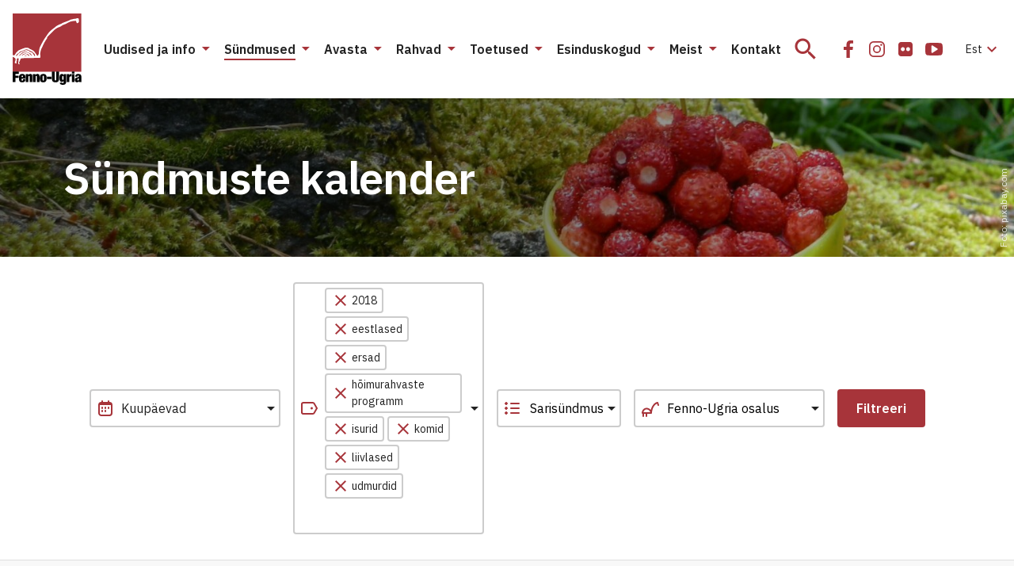

--- FILE ---
content_type: text/html; charset=UTF-8
request_url: https://fennougria.ee/sundmused/?tag%5B0%5D=2018&tag%5B1%5D=eestlased&tag%5B2%5D=ersad&tag%5B3%5D=hoimurahvaste-programm&tag%5B4%5D=isurid&tag%5B5%5D=komid&tag%5B6%5D=liivlased&tag%5B7%5D=udmurdid
body_size: 26791
content:
<!DOCTYPE html><html lang="et" class="d-flex flex-column"><head><meta charset="UTF-8"><meta name="viewport" content="width=device-width, initial-scale=1.0" /><link rel="icon" href="/favicon.ico?v=1.0.1"><link rel="icon" type="image/png" sizes="32x32" href="https://fennougria.ee/wp-content/themes/fennougria/assets/favicons/favicon.png?v=1.0.1"><link rel="apple-touch-icon" sizes="180x180" href="https://fennougria.ee/wp-content/themes/fennougria/assets/favicons/apple-touch-icon.png?v=1.0.1" /><link rel="manifest" href="https://fennougria.ee/wp-content/themes/fennougria/assets/favicons/site.webmanifest" /><meta name="theme-color" content="#ffffff"><link href="https://fonts.gstatic.com" rel="preconnect" crossorigin><link href="https://fonts.googleapis.com" rel="preconnect" crossorigin> <script>window.dataLayer = window.dataLayer || [];
    function gtag() {
        dataLayer.push(arguments);
    }
    gtag("consent", "default", {
        ad_storage: "denied",
        ad_user_data: "denied", 
        ad_personalization: "denied",
        analytics_storage: "denied",
        functionality_storage: "denied",
        personalization_storage: "denied",
        security_storage: "granted",
        wait_for_update: 2000,
    });
    gtag("set", "ads_data_redaction", true);
    gtag("set", "url_passthrough", true);</script>  <script async src="https://www.googletagmanager.com/gtag/js?id=G-0KR2KLDCP1"></script> <script>window.dataLayer = window.dataLayer || [];
  function gtag(){dataLayer.push(arguments);}
  gtag('js', new Date());

  gtag('config', 'G-0KR2KLDCP1');</script> <meta name='robots' content='index, follow, max-image-preview:large, max-snippet:-1, max-video-preview:-1' /> <script id="cookie-law-info-gcm-var-js">var _ckyGcm = {"status":true,"default_settings":[{"analytics":"denied","advertisement":"denied","functional":"denied","necessary":"granted","ad_user_data":"denied","ad_personalization":"denied","regions":"All"}],"wait_for_update":2000,"url_passthrough":false,"ads_data_redaction":false}</script> <script id="cookie-law-info-gcm-js" type="text/javascript" src="https://fennougria.ee/wp-content/plugins/cookie-law-info/lite/frontend/js/gcm.min.js"></script> <script id="cookieyes" type="text/javascript" src="https://cdn-cookieyes.com/client_data/e94c6e980153f0aaee97f4ab/script.js"></script> <link media="all" href="https://fennougria.ee/wp-content/cache/autoptimize/css/autoptimize_eace637125ac6984e9fb9131a68ebb42.css" rel="stylesheet"><title>Sündmuste kalender - Fenno-Ugria</title><link rel="canonical" href="https://fennougria.ee/sundmused/" /><meta property="og:locale" content="et_EE" /><meta property="og:type" content="article" /><meta property="og:title" content="Sündmuste kalender - Fenno-Ugria" /><meta property="og:url" content="https://fennougria.ee/sundmused/" /><meta property="og:site_name" content="Fenno-Ugria" /><meta property="article:publisher" content="https://www.facebook.com/fennougria/" /><meta property="article:modified_time" content="2023-06-09T07:22:16+00:00" /><meta property="og:image" content="https://fennougria.ee/wp-content/uploads/2021/03/ahomansikka_6-scaled-e1617879233116.jpg" /><meta property="og:image:width" content="2560" /><meta property="og:image:height" content="1920" /><meta property="og:image:type" content="image/jpeg" /><meta name="twitter:card" content="summary_large_image" /> <script type="application/ld+json" class="yoast-schema-graph">{"@context":"https://schema.org","@graph":[{"@type":"WebPage","@id":"https://fennougria.ee/sundmused/","url":"https://fennougria.ee/sundmused/","name":"Sündmuste kalender - Fenno-Ugria","isPartOf":{"@id":"https://fennougria.ee/#website"},"primaryImageOfPage":{"@id":"https://fennougria.ee/sundmused/#primaryimage"},"image":{"@id":"https://fennougria.ee/sundmused/#primaryimage"},"thumbnailUrl":"https://fennougria.ee/wp-content/uploads/2021/03/ahomansikka_6-scaled-e1617879233116.jpg","datePublished":"2016-03-14T19:24:47+00:00","dateModified":"2023-06-09T07:22:16+00:00","breadcrumb":{"@id":"https://fennougria.ee/sundmused/#breadcrumb"},"inLanguage":"et","potentialAction":[{"@type":"ReadAction","target":["https://fennougria.ee/sundmused/"]}]},{"@type":"ImageObject","inLanguage":"et","@id":"https://fennougria.ee/sundmused/#primaryimage","url":"https://fennougria.ee/wp-content/uploads/2021/03/ahomansikka_6-scaled-e1617879233116.jpg","contentUrl":"https://fennougria.ee/wp-content/uploads/2021/03/ahomansikka_6-scaled-e1617879233116.jpg","width":2560,"height":1920,"caption":"pixabay.com"},{"@type":"BreadcrumbList","@id":"https://fennougria.ee/sundmused/#breadcrumb","itemListElement":[{"@type":"ListItem","position":1,"name":"Home","item":"https://fennougria.ee/"},{"@type":"ListItem","position":2,"name":"Sündmuste kalender"}]},{"@type":"WebSite","@id":"https://fennougria.ee/#website","url":"https://fennougria.ee/","name":"Fenno-Ugria","description":"Koostöös soome-ugri rahvastega aastast 1927","publisher":{"@id":"https://fennougria.ee/#organization"},"potentialAction":[{"@type":"SearchAction","target":{"@type":"EntryPoint","urlTemplate":"https://fennougria.ee/?s={search_term_string}"},"query-input":{"@type":"PropertyValueSpecification","valueRequired":true,"valueName":"search_term_string"}}],"inLanguage":"et"},{"@type":"Organization","@id":"https://fennougria.ee/#organization","name":"Fenno-Ugria","url":"https://fennougria.ee/","logo":{"@type":"ImageObject","inLanguage":"et","@id":"https://fennougria.ee/#/schema/logo/image/","url":"https://fennougria.ee/wp-content/uploads/2020/05/Klotslogo-RU.png","contentUrl":"https://fennougria.ee/wp-content/uploads/2020/05/Klotslogo-RU.png","width":170,"height":142,"caption":"Fenno-Ugria"},"image":{"@id":"https://fennougria.ee/#/schema/logo/image/"},"sameAs":["https://www.facebook.com/fennougria/","https://www.instagram.com/fennougria/","https://www.youtube.com/channel/UC8YOp4Bv3yomOl8fSrxeqzA","https://et.wikipedia.org/wiki/Fenno-Ugria_Asutus"]}]}</script> <link rel='dns-prefetch' href='//fonts.googleapis.com' /> <script>window._wpemojiSettings = {"baseUrl":"https:\/\/s.w.org\/images\/core\/emoji\/16.0.1\/72x72\/","ext":".png","svgUrl":"https:\/\/s.w.org\/images\/core\/emoji\/16.0.1\/svg\/","svgExt":".svg","source":{"concatemoji":"https:\/\/fennougria.ee\/wp-includes\/js\/wp-emoji-release.min.js?ver=6.8.3"}};
/*! This file is auto-generated */
!function(s,n){var o,i,e;function c(e){try{var t={supportTests:e,timestamp:(new Date).valueOf()};sessionStorage.setItem(o,JSON.stringify(t))}catch(e){}}function p(e,t,n){e.clearRect(0,0,e.canvas.width,e.canvas.height),e.fillText(t,0,0);var t=new Uint32Array(e.getImageData(0,0,e.canvas.width,e.canvas.height).data),a=(e.clearRect(0,0,e.canvas.width,e.canvas.height),e.fillText(n,0,0),new Uint32Array(e.getImageData(0,0,e.canvas.width,e.canvas.height).data));return t.every(function(e,t){return e===a[t]})}function u(e,t){e.clearRect(0,0,e.canvas.width,e.canvas.height),e.fillText(t,0,0);for(var n=e.getImageData(16,16,1,1),a=0;a<n.data.length;a++)if(0!==n.data[a])return!1;return!0}function f(e,t,n,a){switch(t){case"flag":return n(e,"\ud83c\udff3\ufe0f\u200d\u26a7\ufe0f","\ud83c\udff3\ufe0f\u200b\u26a7\ufe0f")?!1:!n(e,"\ud83c\udde8\ud83c\uddf6","\ud83c\udde8\u200b\ud83c\uddf6")&&!n(e,"\ud83c\udff4\udb40\udc67\udb40\udc62\udb40\udc65\udb40\udc6e\udb40\udc67\udb40\udc7f","\ud83c\udff4\u200b\udb40\udc67\u200b\udb40\udc62\u200b\udb40\udc65\u200b\udb40\udc6e\u200b\udb40\udc67\u200b\udb40\udc7f");case"emoji":return!a(e,"\ud83e\udedf")}return!1}function g(e,t,n,a){var r="undefined"!=typeof WorkerGlobalScope&&self instanceof WorkerGlobalScope?new OffscreenCanvas(300,150):s.createElement("canvas"),o=r.getContext("2d",{willReadFrequently:!0}),i=(o.textBaseline="top",o.font="600 32px Arial",{});return e.forEach(function(e){i[e]=t(o,e,n,a)}),i}function t(e){var t=s.createElement("script");t.src=e,t.defer=!0,s.head.appendChild(t)}"undefined"!=typeof Promise&&(o="wpEmojiSettingsSupports",i=["flag","emoji"],n.supports={everything:!0,everythingExceptFlag:!0},e=new Promise(function(e){s.addEventListener("DOMContentLoaded",e,{once:!0})}),new Promise(function(t){var n=function(){try{var e=JSON.parse(sessionStorage.getItem(o));if("object"==typeof e&&"number"==typeof e.timestamp&&(new Date).valueOf()<e.timestamp+604800&&"object"==typeof e.supportTests)return e.supportTests}catch(e){}return null}();if(!n){if("undefined"!=typeof Worker&&"undefined"!=typeof OffscreenCanvas&&"undefined"!=typeof URL&&URL.createObjectURL&&"undefined"!=typeof Blob)try{var e="postMessage("+g.toString()+"("+[JSON.stringify(i),f.toString(),p.toString(),u.toString()].join(",")+"));",a=new Blob([e],{type:"text/javascript"}),r=new Worker(URL.createObjectURL(a),{name:"wpTestEmojiSupports"});return void(r.onmessage=function(e){c(n=e.data),r.terminate(),t(n)})}catch(e){}c(n=g(i,f,p,u))}t(n)}).then(function(e){for(var t in e)n.supports[t]=e[t],n.supports.everything=n.supports.everything&&n.supports[t],"flag"!==t&&(n.supports.everythingExceptFlag=n.supports.everythingExceptFlag&&n.supports[t]);n.supports.everythingExceptFlag=n.supports.everythingExceptFlag&&!n.supports.flag,n.DOMReady=!1,n.readyCallback=function(){n.DOMReady=!0}}).then(function(){return e}).then(function(){var e;n.supports.everything||(n.readyCallback(),(e=n.source||{}).concatemoji?t(e.concatemoji):e.wpemoji&&e.twemoji&&(t(e.twemoji),t(e.wpemoji)))}))}((window,document),window._wpemojiSettings);</script> <link rel='stylesheet' id='dashicons-css' href='https://fennougria.ee/wp-includes/css/dashicons.min.css?ver=6.8.3' media='all' /><link rel='stylesheet' id='rwd-font-ibm-plex-sans-css' href='https://fonts.googleapis.com/css2?family=IBM+Plex+Sans%3Aital%2Cwght%400%2C400%3B0%2C600%3B1%2C400%3B1%2C600&#038;display=swap&#038;ver=6.8.3' media='all' /><link rel='stylesheet' id='rwd-material-icons-css' href='https://fonts.googleapis.com/icon?family=Material+Icons+Sharp&#038;ver=6.8.3' media='all' /> <script id="wpml-cookie-js-extra">var wpml_cookies = {"wp-wpml_current_language":{"value":"et","expires":1,"path":"\/"}};
var wpml_cookies = {"wp-wpml_current_language":{"value":"et","expires":1,"path":"\/"}};</script> <script src="https://fennougria.ee/wp-content/cache/autoptimize/js/autoptimize_single_f3606e4db5e156a1b086bcfeb3b2d9b4.js?ver=485900" id="wpml-cookie-js" defer data-wp-strategy="defer"></script> <script src="https://fennougria.ee/wp-content/cache/autoptimize/js/autoptimize_single_00c89feaf4eb0785f32da2fdeaafd465.js?ver=4dce972638272cba13f7" id="tt-accordion-script-js"></script> <script src="https://fennougria.ee/wp-content/themes/fennougria/assets/js/jquery.min.js?ver=1.0.4" id="jquery-js"></script> <script src="https://fennougria.ee/wp-content/cache/autoptimize/js/autoptimize_single_cb89f9614ef3c91b9b06ea7a216ac75f.js?ver=1.0.4" id="select-js"></script> <link rel="https://api.w.org/" href="https://fennougria.ee/wp-json/" /><link rel="alternate" title="JSON" type="application/json" href="https://fennougria.ee/wp-json/wp/v2/pages/9" /><link rel='shortlink' href='https://fennougria.ee/?p=9' /><link rel="alternate" title="oEmbed (JSON)" type="application/json+oembed" href="https://fennougria.ee/wp-json/oembed/1.0/embed?url=https%3A%2F%2Ffennougria.ee%2Fsundmused%2F" /><link rel="alternate" title="oEmbed (XML)" type="text/xml+oembed" href="https://fennougria.ee/wp-json/oembed/1.0/embed?url=https%3A%2F%2Ffennougria.ee%2Fsundmused%2F&#038;format=xml" /></head><body class="wp-singular page-template page-template-templates page-template-template-events page-template-templatestemplate-events-php page page-id-9 page-parent wp-custom-logo wp-embed-responsive wp-theme-fennougria d-flex flex-fill flex-column"> <a class="btn btn-outline-primary btn-sm bg-white skip-navigation" href="#site-content">Jäta menüü vahele</a> <svg width="0" height="0" class="d-none"> <symbol xmlns="http://www.w3.org/2000/svg" viewBox="0 0 87 90" id="site_logo"> <g clip-path="url(#clip0)"> <path d="M86.625 0H.027v73.391h86.598V0z" fill="#A7343A" /> <path fill-rule="evenodd" clip-rule="evenodd" d="M83.57 8.493c-.025-.448-.21-.983-.14-1.422-.193-.167-.201-.589-.21-.8-1.395-.694-2.974-.07-4.308.483-1.764-.158-3.711.712-5.413.87-1.685.896-4.124 1.994-6.01 2.59-2.264.8-4.703 1.713-6.721 2.987-2.852 1.028-5.756 2.46-7.914 4.637-1.615 1.054-3.133 2.433-4.66 3.654-2.193 1.774-3.939 4.304-5.457 6.658-3.334 4.409-6.045 9.512-8.37 14.466-.93 1.967-.974 4.68-1.351 6.815-.009 1.002-.14 2.231-.737 3.03-.307.317-.667 1.195-1.167.852-1.053-.623-1.22-2.055-2.097-2.863-1.088-1.774-2.676-3.724-4.668-4.418-.666-.272-1.553-1.194-2.307-.992-1.597-1.924-4.598-2.293-6.887-1.555a54.141 54.141 0 00-7.344 2.872c-1.308.896-2.729 2.117-3.624 3.425-.509.615-1.597 3.083-2.176 3.057-.052-.009-.517.14-.526-.088-.044-.07-.518-.061-.597-.07-.368-.404-.675-.264-.85-.264v2.223c.447.28 1.105.421 1.535.72.42.36.973.667 1.447.852.5.799.869 1.923.527 2.845-.08.738-.623 1.353-.808 2.064-.07.633-.193 1.458.623 1.625.395.343 1.413.615 1.58-.088.044-.632-.448-1.29-.14-1.932.192-.263.096-.658.385-.852.176-.237-.131-2.679.185-2.802.544-.658 2.263-1.133 2.088.211.29.334.158.931.044 1.309-.413.79-.334 1.774-.36 2.644-.377.184-.202 1.045-.254 1.352.21.229.29.73.272 1.037.394.316 1.42.834 1.693.228.009-.132-.351-.659-.456-.852-.5-.72-.325-1.721.254-2.319.333-.588.597-1.791 1.053-2.16.061-.334-.079-.861.184-1.125.412-1.686 12.266-.852 14.477-1.22 2.395-.088 5.422-.08 7.8-.115.298-.166 2.211.194 2.281-.342.992.536.395-2.424.588-2.758-.272-.395-.272-1.932-.272-2.415.368-2.46.895-5.569 2.316-7.694 1.027-2.39 2.29-4.866 3.51-7.14.675-1.433 1.895-2.978 2.843-4.296-.14-.615.166-1.502.596-1.95.544-.975 1.588-1.721 2.43-2.415 2.764-2.82 5.607-6.42 9.038-8.432.991-.413 2.14-1.238 3.237-1.352 1.299-.501 2.694-1.44 3.834-2.231 1.202-.773 3.668-1.52 4.975-2.117 1.606-1.01 3.5-1.915 5.256-2.661 2.193-.545 4.773-1.072 7.054-.94.29.422.42 1.291.588 1.765.5 1.827 2.36 1.107 3-.21.264-.65.29-1.66.132-2.38zM17.663 53.955c-.404.087-.851-.044-1.22-.22-.044-.07-1.57.017-1.623 0-.14-.86 1.737-.457 2.132-.571.018.044.799.729.71.79zm3.466-.519c-.36.51-.422.158-.755-.088-1.044-.333-1.667-1.308-2.588-1.818-2.124-1.387-4.536.905-6.45 1.81.29-1.511 3.563-2.96 5.028-2.82 1.22.132 2.36.817 3.483 1.265.22.29.641.562.957.73-.053.298.386.64.325.921zm3.553-.456c-1.948.825-2.922-2.925-5.343-3.47-2-.755-4.484-1.16-6.309.211-.228.193-.509.597-.754.755-.386.185-.886.299-1.22.598-.904 1.124-2.106 2.459-3.667 2.345.614-.37 1.324-.975 1.833-1.493.474-.58.904-1.221 1.65-1.397.526-.263.912-.826 1.333-1.22.737-.449 1.8-1.055 2.659-1.195.78.061 1.807.316 2.588.255.51.193 1.64.693 2.176.755.369.017.842.114.869.57.272-.07 1.123.334 1.377.413.395 0 .58.43.737.738.51.668 1.544 1.529 2.07 2.135zm3.72.342c-.395.562-.956.413-1.334-.07.08-.334-.263-.879-.438-1.142-.167-.299-.57-.588-.799-.852.062-.184-.14-.527-.21-.685-.369-.492-.816-1.142-1.334-1.52-.78-.456-2.018-.403-2.816-.869-.43-.404-.957-1.22-1.588-1.309-.79-.193-1.632-.623-2.475-.57-.938-.176-2.237.316-3.027.781-.666-.061-1.623.36-2.114.808-.272-.079-.65.325-.799.483-2.746.659-3.667 2.117-5.58 4.032a5.648 5.648 0 00-.78 1.054c-.378-.01-1.141.131-1.01-.51.246-.307.808-.474 1.01-.852.192-.307.315-.755.622-.983.615-.492 1.58-.703 2.062-1.353.027-.703 1.193-1.072 1.536-1.66 3.623-.457 7.431-4.602 11.037-1.853.465.746 1.21.263 1.746.852.29.193.755.413 1.035.64.343.01 1.053.018 1.238.387 2 2.205 3.255 1.529 4.018 5.191z" fill="#fff" /> <path d="M0 73.347h7.835v2.82H3.448v2.266h4.115v2.705H3.448v5.454H0V73.347z" fill="#000" /> <path fill-rule="evenodd" clip-rule="evenodd" d="M11.221 82.14v1.317c0 1.097.448 1.352.904 1.352.597 0 .948-.369.948-1.739h3c-.052 2.45-1.167 3.786-3.93 3.786-3.203 0-4.264-1.467-4.264-5.27 0-3.838 1.237-5.288 4.264-5.288 2.667 0 4.018 1.186 4.018 4.822v1.02h-4.94zm1.834-2.267c0-1.054-.202-1.537-.93-1.537-.684 0-.904.483-.904 1.537v.448h1.834v-.448z" fill="#000" /> <path d="M19.74 76.553h-3.22v10.021h3.335v-6.622c0-.834.228-1.186.816-1.186.596 0 .816.352.816 1.186v6.622h3.334v-7.562c0-2.152-1.15-2.722-2.615-2.722-1.167 0-2 .5-2.43 1.484h-.035v-1.221zM25.576 76.553h3.22v1.22h.035c.43-.983 1.263-1.483 2.43-1.483 1.465 0 2.615.57 2.615 2.722v7.562h-3.334v-6.622c0-.834-.22-1.186-.816-1.186-.588 0-.816.352-.816 1.186v6.622h-3.334V76.553z" fill="#000" /> <path fill-rule="evenodd" clip-rule="evenodd" d="M34.34 81.56c0 2.898.36 5.287 4.265 5.287 3.755 0 4.255-2.653 4.264-5.27 0-2.898-.36-5.287-4.264-5.287-3.764 0-4.264 2.652-4.264 5.27zm5.195.017c0 2.52-.167 3.118-.93 3.118-.746 0-.93-.597-.93-3.118 0-2.538.193-3.136.93-3.136.763 0 .93.598.93 3.136z" fill="#000" /> <path d="M43.176 79.82h5.782v2.82h-5.782v-2.82zM53.012 82.894v-9.547h-3.448v8.678c0 3.706 1.597 4.822 4.483 4.822 2.887 0 4.484-1.116 4.484-4.822v-8.678h-3.448v9.547c0 1.283-.386 1.616-1.036 1.616s-1.035-.333-1.035-1.616z" fill="#000" /> <path fill-rule="evenodd" clip-rule="evenodd" d="M64.426 76.553h3.115v9.863c0 2.74-1.834 3.575-4.185 3.575-2.15 0-3.834-.536-3.887-2.82h3c0 .501.316.782.834.782.5 0 1.018-.131 1.018-1.238v-1.906h-.035c-.43 1.168-1.351 1.502-2.264 1.502-1.333 0-2.93-.782-2.93-4.954 0-3.855 1.167-5.059 3.097-5.059.947 0 1.834.448 2.202 1.651h.035v-1.396zm-1.035 7.272c.614 0 .93-.386.93-2.52 0-2.073-.316-2.521-.93-2.521-.632 0-.965.448-.965 2.52 0 2.126.333 2.521.965 2.521z" fill="#000" /> <path d="M71.48 76.553H68.25v10.048h3.334v-5.472c0-1.335.685-1.783 1.869-1.783.28 0 .535.018.834.07v-3.118h-.536c-.974 0-1.868.65-2.237 1.854h-.035v-1.599zM74.727 73.347h3.334v2.486h-3.334v-2.486zM74.727 76.553h3.334v10.03h-3.334v-10.03z" fill="#000" /> <path fill-rule="evenodd" clip-rule="evenodd" d="M83.572 85.685c.036.328.068.613.175.898v-.017h3.229c-.281-.519-.316-1.221-.316-2.17v-4.892c0-2.59-1.632-3.223-3.966-3.223-1.518 0-3.834.483-3.834 3.372h2.886c.018-1.053.299-1.335.948-1.335.57 0 .851.317.851.931 0 .615-.263.931-.983 1.098l-1.316.317c-2.132.5-2.781 1.37-2.781 3.223 0 1.713.763 2.951 2.781 2.951 1.027 0 1.895-.5 2.264-1.388h.035l.027.235zm-.036-3.941v1.203c0 1.116-.29 1.651-1.035 1.66-.5 0-.816-.43-.816-1.098 0-.667.167-1.063.684-1.3.2-.09.388-.139.556-.181.251-.064.455-.115.576-.284h.035z" fill="#000" /> </g> <defs> <clipPath id="clip0"> <path fill="#fff" d="M0 0h86.966v90H0z" /> </clipPath> </defs> </symbol> <symbol xmlns="http://www.w3.org/2000/svg" viewBox="0 0 24 24" id="icon_email"> <path d="M22 4H2v16h20V4zm-2 4l-8 5-8-5V6l8 5 8-5v2z" /> </symbol> <symbol xmlns="http://www.w3.org/2000/svg" viewBox="0 0 32 32" id="icon_facebook"> <path d="M10 16.965h3.547V27h4.242V16.963h3.538l.532-3.91h-4.07v-2.497c0-1.132.33-1.904 2.035-1.904H22V5.153C21.624 5.107 20.334 5 18.83 5c-3.136 0-5.283 1.823-5.283 5.17v2.884H10v3.911z" /> </symbol> <symbol xmlns="http://www.w3.org/2000/svg" viewBox="0 0 32 32" id="icon_flickr"> <path d="M24.01 7.99A3.25 3.25 0 0021.625 7h-11.25c-.93 0-1.725.33-2.385.99-.66.66-.99 1.455-.99 2.385v11.25c0 .93.33 1.725.99 2.385.66.66 1.455.99 2.385.99h11.25c.93 0 1.725-.33 2.385-.99.66-.66.99-1.456.99-2.385v-11.25c0-.93-.33-1.725-.99-2.385zm-9.557 9.768a2.394 2.394 0 01-1.758.727 2.394 2.394 0 01-1.757-.727A2.395 2.395 0 0110.21 16c0-.688.242-1.274.727-1.758a2.394 2.394 0 011.757-.727c.688 0 1.274.243 1.758.727.485.484.727 1.07.727 1.758 0 .687-.242 1.273-.727 1.758zm6.61 0a2.393 2.393 0 01-1.758.727 2.395 2.395 0 01-1.758-.727A2.395 2.395 0 0116.82 16c0-.688.242-1.274.727-1.758a2.395 2.395 0 011.758-.727c.687 0 1.273.243 1.757.727.485.484.727 1.07.727 1.758 0 .687-.242 1.273-.727 1.758z" /> </symbol> <symbol xmlns="http://www.w3.org/2000/svg" viewBox="0 0 24 24" id="icon_flickr_24"> <path d="M20.1739 4.66202C19.514 4.00196 18.7189 3.67188 17.7893 3.67188H6.53909C5.60947 3.67188 4.81441 4.00196 4.15422 4.66202C3.49416 5.32219 3.16406 6.11721 3.16406 7.04685V18.2968C3.16406 19.2263 3.49416 20.0214 4.15422 20.6816C4.81441 21.3418 5.60947 21.6719 6.53909 21.6719H17.7892C18.7188 21.6719 19.5139 21.3418 20.1738 20.6816C20.834 20.0214 21.1641 19.2264 21.1641 18.2968V7.04685C21.164 6.11721 20.8339 5.32219 20.1739 4.66202ZM10.6173 14.4296C10.1328 14.9141 9.54704 15.1564 8.85943 15.1564C8.17191 15.1564 7.58601 14.9141 7.10163 14.4296C6.61732 13.9453 6.37507 13.3595 6.37507 12.6718C6.37507 11.9841 6.61716 11.3983 7.10163 10.914C7.58589 10.4296 8.17191 10.1873 8.85943 10.1873C9.547 10.1873 10.1328 10.4296 10.6173 10.914C11.1016 11.3983 11.3438 11.9841 11.3438 12.6718C11.3438 13.3592 11.1016 13.9453 10.6173 14.4296ZM17.2265 14.4296C16.7424 14.9141 16.1564 15.1564 15.4687 15.1564C14.7813 15.1564 14.1953 14.9141 13.7106 14.4296C13.2266 13.9453 12.9842 13.3595 12.9842 12.6718C12.9842 11.9841 13.2266 11.3983 13.7106 10.914C14.1953 10.4296 14.7811 10.1873 15.4687 10.1873C16.1561 10.1873 16.7422 10.4296 17.2265 10.914C17.7108 11.3983 17.9533 11.9841 17.9533 12.6718C17.9533 13.3592 17.7108 13.9453 17.2265 14.4296Z" /> </symbol> <symbol xmlns="http://www.w3.org/2000/svg" viewBox="0 0 32 32" id="icon_instagram"> <path fill-rule="evenodd" clip-rule="evenodd" d="M16 11a5 5 0 100 10 5 5 0 000-10zm-3.333 5a3.333 3.333 0 116.666 0 3.333 3.333 0 01-6.666 0z" /> <path d="M22.667 10.583a1.25 1.25 0 11-2.5 0 1.25 1.25 0 012.5 0z" /> <path fill-rule="evenodd" clip-rule="evenodd" d="M11.833 6A5.833 5.833 0 006 11.833v8.334A5.833 5.833 0 0011.833 26h8.334A5.833 5.833 0 0026 20.167v-8.334A5.833 5.833 0 0020.167 6h-8.334zm-4.166 5.833a4.167 4.167 0 014.166-4.166h8.334a4.167 4.167 0 014.166 4.166v8.334a4.167 4.167 0 01-4.166 4.166h-8.334a4.167 4.167 0 01-4.166-4.166v-8.334z" /> </symbol> <symbol xmlns="http://www.w3.org/2000/svg" viewBox="0 0 32 32" id="icon_twitter"> <path d="M11.919 25c8.302 0 12.842-6.926 12.842-12.932 0-.196 0-.392-.013-.587A9.219 9.219 0 0027 9.128a8.962 8.962 0 01-2.593.715 4.555 4.555 0 001.985-2.514 9.007 9.007 0 01-2.866 1.104 4.49 4.49 0 00-5.423-.894A4.537 4.537 0 0016.12 9.67a4.579 4.579 0 00-.286 2.907c-1.795-.09-3.55-.56-5.153-1.378a12.832 12.832 0 01-4.15-3.37 4.576 4.576 0 00-.494 3.311 4.549 4.549 0 001.892 2.755 4.455 4.455 0 01-2.049-.569v.058c0 1.05.361 2.066 1.021 2.878a4.51 4.51 0 002.6 1.577 4.476 4.476 0 01-2.038.078c.289.903.85 1.693 1.606 2.259.756.566 1.67.88 2.611.898A9.017 9.017 0 015 22.958a12.715 12.715 0 006.919 2.039" /> </symbol> <symbol xmlns="http://www.w3.org/2000/svg" viewBox="0 0 32 32" id="icon_youtube"> <path d="M26.988 14.125a24.945 24.945 0 00-.104-1.706 15.787 15.787 0 00-.265-1.844 2.92 2.92 0 00-.853-1.538 2.596 2.596 0 00-1.528-.725C22.42 8.104 19.675 8 16 8s-6.42.104-8.238.312a2.569 2.569 0 00-1.522.725c-.434.417-.716.93-.847 1.538a14.068 14.068 0 00-.276 1.844 24.975 24.975 0 00-.105 1.706C5.004 14.575 5 15.2 5 16s.004 1.425.012 1.875c.009.45.043 1.019.105 1.706.061.688.149 1.302.264 1.844.13.608.415 1.12.853 1.537.438.417.947.659 1.528.725C9.58 23.896 12.325 24 16 24s6.42-.104 8.238-.313a2.569 2.569 0 001.522-.725c.434-.416.716-.929.847-1.537a14.09 14.09 0 00.277-1.844c.06-.687.095-1.256.104-1.706.008-.45.012-1.075.012-1.875s-.004-1.425-.012-1.875zm-6.642 2.55l-6.286 4a.691.691 0 01-.417.125.837.837 0 01-.38-.1.746.746 0 01-.406-.7v-8c0-.316.135-.55.405-.7.279-.15.545-.142.798.025l6.286 4c.245.142.368.367.368.675 0 .308-.122.534-.368.675z" /> </symbol> <symbol xmlns="http://www.w3.org/2000/svg" viewBox="0 0 24 24" id="icon_vk"> <g clip-path="url(#clip0)"> <path d="M23.873 17.52a1.657 1.657 0 00-.082-.157c-.416-.75-1.212-1.67-2.386-2.761l-.025-.025-.012-.013-.013-.012h-.013c-.533-.508-.87-.85-1.012-1.025-.258-.333-.316-.67-.175-1.012.1-.258.475-.804 1.125-1.637.341-.442.612-.796.812-1.062 1.441-1.916 2.066-3.14 1.874-3.674l-.074-.124c-.05-.075-.18-.144-.387-.207-.209-.062-.475-.072-.8-.03l-3.599.024a.467.467 0 00-.25.006l-.163.038-.062.031-.05.038a.556.556 0 00-.137.13.86.86 0 00-.125.22 20.41 20.41 0 01-1.337 2.811c-.308.517-.592.964-.85 1.343-.258.38-.475.659-.65.837-.175.18-.333.323-.475.431-.141.109-.25.155-.324.138a8.938 8.938 0 01-.213-.05.83.83 0 01-.281-.306 1.372 1.372 0 01-.144-.487 5.39 5.39 0 01-.043-.507c-.004-.141-.003-.341.006-.6.009-.258.012-.433.012-.524 0-.317.007-.66.019-1.031l.031-.881c.009-.217.013-.446.013-.687 0-.242-.015-.431-.044-.569a1.95 1.95 0 00-.13-.4.674.674 0 00-.257-.3 1.443 1.443 0 00-.419-.169c-.441-.1-1.004-.154-1.687-.162-1.55-.017-2.545.084-2.986.3a1.683 1.683 0 00-.475.375c-.15.183-.171.283-.063.3.5.075.854.254 1.062.537l.075.15c.059.108.117.3.175.575a5.8 5.8 0 01.113.912 9.726 9.726 0 010 1.562c-.042.433-.081.77-.119 1.012a2.027 2.027 0 01-.169.587c-.075.15-.125.242-.15.275a.215.215 0 01-.062.063.936.936 0 01-.337.062c-.117 0-.259-.058-.425-.175a3 3 0 01-.519-.48 6.433 6.433 0 01-.606-.857c-.225-.366-.458-.8-.7-1.3l-.2-.362a31.154 31.154 0 01-.512-1.018 19.632 19.632 0 01-.575-1.294.824.824 0 00-.3-.4l-.062-.037a.855.855 0 00-.2-.106 1.326 1.326 0 00-.287-.081L.8 5.779c-.35 0-.587.08-.712.238l-.05.075a.404.404 0 00-.038.2c0 .092.025.204.075.337a41.238 41.238 0 001.63 3.4c.588 1.09 1.098 1.97 1.531 2.636.433.666.875 1.295 1.325 1.886.45.592.748.971.893 1.137.146.167.26.292.344.375l.312.3c.2.2.494.44.881.719.388.279.817.554 1.287.825.471.27 1.019.491 1.644.662.624.17 1.233.24 1.824.206h1.437c.292-.025.512-.117.662-.275l.05-.063a.83.83 0 00.094-.23c.03-.105.044-.22.044-.344a4.12 4.12 0 01.08-.968c.063-.288.134-.504.213-.65a1.598 1.598 0 01.482-.55.797.797 0 01.1-.043c.2-.067.434-.003.706.193.27.196.524.438.762.725.237.288.522.61.856.968.333.359.625.625.874.8l.25.15c.167.1.384.192.65.275.266.083.5.104.7.063l3.199-.05c.316 0 .562-.053.737-.157.175-.104.279-.218.312-.343a.97.97 0 00.007-.425 1.574 1.574 0 00-.088-.331z" /> </g> <defs> <clipPath id="clip0"> <path fill="#fff" d="M0 0h24v24H0z" /> </clipPath> </defs> </symbol> <symbol xmlns="http://www.w3.org/2000/svg" viewBox="0 0 25 24" id="icon_after"> <path d="M4.5 12h14m0 0l-7-7m7 7l-7 7" stroke-width="2" stroke-linecap="round" stroke-linejoin="round"/> </symbol> <symbol xmlns="http://www.w3.org/2000/svg" viewBox="0 0 24 24" id="icon_arrow-left"> <path d="M17 1L6 12l11 11" stroke-width="2" stroke-linecap="round" stroke-linejoin="round" fill="none" /> </symbol> <symbol xmlns="http://www.w3.org/2000/svg" viewBox="0 0 24 24" id="icon_arrow-right"> <path d="M6 23l11-11L6 1" stroke-width="2" stroke-linecap="round" stroke-linejoin="round" fill="none" /> </symbol> <symbol xmlns="http://www.w3.org/2000/svg" viewBox="0 0 24 24" id="icon_calendar"> <rect x="4" y="5" width="16" height="16" rx="3" stroke-width="2" fill="none"/> <path d="M8 11v1m4 0v-1m4 0v1m-8 3v1m4 0v-1M8 3v1m8-1v1" stroke-width="2" stroke-linecap="round"/> <path d="M5 7h14" stroke-width="2"/> </symbol> <symbol xmlns="http://www.w3.org/2000/svg" viewBox="0 0 24 24" id="icon_caret"> <circle cx="12" cy="12" r="11" stroke-width="2" fill="none" class="icon-stroke"/> <path fill-rule="evenodd" clip-rule="evenodd" d="M10 7L15 12L10 17L10 7Z" class="icon" /> </symbol> <symbol xmlns="http://www.w3.org/2000/svg" viewBox="0 0 24 24" id="icon_clear"> <path d="M18 6L12 12M6 18L12 12M12 12L18 18M12 12L6 6" stroke-width="2" stroke-linecap="round" stroke-linejoin="round" /> </symbol> <symbol xmlns="http://www.w3.org/2000/svg" viewBox="0 0 24 24" id="icon_clear_large"> <path d="M20.997 21.003L11.995 12 2.996 3" stroke="#a7343a" stroke-width="2" stroke-linecap="round" stroke-linejoin="round"/> <path d="M20.995 3l-9 9-8.993 9" stroke="#a7343a" stroke-width="2" stroke-linecap="round" stroke-linejoin="round"/> </symbol> <symbol xmlns="http://www.w3.org/2000/svg" viewBox="0 0 24 24" id="icon_filter"> <path d="M22.5 2h-20v2l8 8v8l4 2V12l8-8V2z" /> </symbol> <symbol xmlns="http://www.w3.org/2000/svg" viewBox="0 0 24 24" id="icon_label-gray"> <path d="M16.84 5H5a2 2 0 00-2 2v10a2 2 0 002 2h11.84a2 2 0 001.736-1.008L22 12l-3.424-5.992A2 2 0 0016.839 5z" fill="none" stroke="#cccccc" stroke-width="2"/> <circle cx="15.5" cy="12" r="1.5" fill="#cccccc"/> </symbol> <symbol xmlns="http://www.w3.org/2000/svg" viewBox="0 0 10 10" id="icon_link-out"> <path d="M3.5 6.5l6-6m0 0h-4m4 0v4M7.5 7v1A1.5 1.5 0 016 9.5H2A1.5 1.5 0 01.5 8V4A1.5 1.5 0 012 2.5h1" fill="none" stroke-linecap="round" stroke-linejoin="round"/> </symbol> </svg><header class="header-nav"><div id="alerts"></div><div id="navbar-full" class="navbar-full w-100 js-navbar"><nav class="navbar-top navbar py-1 py-xl-4 px-4 navbar-expand-xl navbar-light bg-white"> <a class="navbar-brand mr-0 mr-xl-7 d-flex align-items-center" href="https://fennougria.ee"> <svg width="87" height="90"> <use xlink:href="#site_logo"></use> </svg> </a><div class="d-none d-xl-flex align-items-center"><ul class="navbar-nav align-items-center mb-xl-n2"><li class="nav-item mr-xl-3 mr-xxl-6 mb-xl-2 d-flex position-relative dropdown"><a href="https://fennougria.ee/uudised-ja-info/" class="nav-link font-weight-bold text-nowrap py-0">Uudised ja info</a><button class="btn p-0 border-0 fixed-width-24px nav-subpages-toggle" type="button" data-toggle="dropdown" data-display="static" data-reference="parent" aria-haspopup="true" aria-expanded="false" aria-label="Näita alamlehti"></button><div class="dropdown-menu"><div class="dropdown-item p-0"><a href="https://fennougria.ee/uudised-ja-info/pressiteated/" class="dropdown-item w-auto pr-3 flex-fill"><span>Pressiteated</span></a></div><div class="dropdown-item p-0"><a href="https://fennougria.ee/uudised-ja-info/uudiskirjad/" class="dropdown-item w-auto pr-3 flex-fill"><span>Uudiskirjad 2012-2015</span></a></div><div class="dropdown-item p-0"><a href="https://fennougria.ee/uudised-ja-info/trukised/" class="dropdown-item w-auto pr-3 flex-fill"><span>Trükised</span></a></div><div class="dropdown-item p-0"><a href="https://fennougria.ee/uudised-ja-info/soome-ugri-meediakanalid/" class="dropdown-item w-auto pr-3 flex-fill"><span>Soome-ugri meediakanalid</span></a></div><div class="dropdown-item p-0"><a href="https://fennougria.ee/uudised-ja-info/soome-ugri-vikipeedia/" class="dropdown-item w-auto pr-3 flex-fill"><span>Soome-ugri vikipeedia</span></a></div><div class="dropdown-item p-0 d-flex dropdown dropright"><a href="https://fennougria.ee/uudised-ja-info/artiklid-ja-saated/" class="dropdown-item w-auto pr-3 flex-fill"><span>Artiklid ja saated</span></a><button class="btn p-0 border-0 fixed-width-24px fixed-width-xl-40px nav-subpages-toggle" type="button" data-toggle="dropdown" data-display="dynamic" data-reference="parent" aria-haspopup="true" aria-expanded="false" aria-label="Näita alamlehti"></button><div class="dropdown-menu"><div class="dropdown-item p-0"><a href="https://fennougria.ee/uudised-ja-info/artiklid-ja-saated/artiklid/" class="dropdown-item w-auto pr-3 flex-fill"><span>Artiklid</span></a></div><div class="dropdown-item p-0"><a href="https://fennougria.ee/uudised-ja-info/artiklid-ja-saated/telesaated/" class="dropdown-item w-auto pr-3 flex-fill"><span>Telesaated</span></a></div><div class="dropdown-item p-0"><a href="https://fennougria.ee/uudised-ja-info/artiklid-ja-saated/raadiosaated/" class="dropdown-item w-auto pr-3 flex-fill"><span>Raadiosaated</span></a></div></div></div></div></li><li class="nav-item mr-xl-3 mr-xxl-6 mb-xl-2 d-flex position-relative active dropdown"><a href="https://fennougria.ee/sundmused/" class="nav-link font-weight-bold text-nowrap py-0">Sündmused</a><button class="btn p-0 border-0 fixed-width-24px nav-subpages-toggle" type="button" data-toggle="dropdown" data-display="static" data-reference="parent" aria-haspopup="true" aria-expanded="false" aria-label="Näita alamlehti"></button><div class="dropdown-menu"><div class="dropdown-item p-0 d-flex dropdown dropright"><a href="https://fennougria.ee/sundmused/poliskeelte-kumnend-2022-2032/" class="dropdown-item w-auto pr-3 flex-fill"><span>Põliskeelte kümnend</span></a><button class="btn p-0 border-0 fixed-width-24px fixed-width-xl-40px nav-subpages-toggle" type="button" data-toggle="dropdown" data-display="dynamic" data-reference="parent" aria-haspopup="true" aria-expanded="false" aria-label="Näita alamlehti"></button><div class="dropdown-menu"><div class="dropdown-item p-0"><a href="https://fennougria.ee/sundmused/poliskeelte-kumnend-2022-2032/karjala-margiline-tahendus-2022/" class="dropdown-item w-auto pr-3 flex-fill"><span>Karjala märgiline tähendus</span></a></div><div class="dropdown-item p-0"><a href="https://fennougria.ee/sundmused/poliskeelte-kumnend-2022-2032/reis-umber-soome-ugri-maailma/" class="dropdown-item w-auto pr-3 flex-fill"><span>Reis ümber soome-ugri maailma</span></a></div><div class="dropdown-item p-0"><a href="https://fennougria.ee/sundmused/poliskeelte-kumnend-2022-2032/poliskeeled2019/" class="dropdown-item w-auto pr-3 flex-fill"><span>Põliskeelte aasta</span></a></div><div class="dropdown-item p-0"><a href="https://fennougria.ee/sundmused/poliskeelte-kumnend-2022-2032/meediakajastus-idil-eesti/" class="dropdown-item w-auto pr-3 flex-fill"><span>Meediakajastus</span></a></div></div></div><div class="dropdown-item p-0 d-flex dropdown dropright"><a href="https://fennougria.ee/sundmused/hoimuklubi/" class="dropdown-item w-auto pr-3 flex-fill"><span>Hõimuklubi</span></a><button class="btn p-0 border-0 fixed-width-24px fixed-width-xl-40px nav-subpages-toggle" type="button" data-toggle="dropdown" data-display="dynamic" data-reference="parent" aria-haspopup="true" aria-expanded="false" aria-label="Näita alamlehti"></button><div class="dropdown-menu"><div class="dropdown-item p-0"><a href="https://fennougria.ee/sundmused/hoimuklubi/hoimuklubi-milles-uba/" class="dropdown-item w-auto pr-3 flex-fill"><span>Milles uba?</span></a></div><div class="dropdown-item p-0"><a href="https://fennougria.ee/sundmused/hoimuklubi/ermi-hoimuklubi/" class="dropdown-item w-auto pr-3 flex-fill"><span>ERMi Hõimuklubi</span></a></div><div class="dropdown-item p-0"><a href="https://fennougria.ee/sundmused/hoimuklubi/hoimuklubi-arhiiv/" class="dropdown-item w-auto pr-3 flex-fill"><span>Arhiiv</span></a></div></div></div><div class="dropdown-item p-0 d-flex dropdown dropright"><a href="https://fennougria.ee/sundmused/hoimupaevad/" class="dropdown-item w-auto pr-3 flex-fill"><span>Hõimupäevad</span></a><button class="btn p-0 border-0 fixed-width-24px fixed-width-xl-40px nav-subpages-toggle" type="button" data-toggle="dropdown" data-display="dynamic" data-reference="parent" aria-haspopup="true" aria-expanded="false" aria-label="Näita alamlehti"></button><div class="dropdown-menu"><div class="dropdown-item p-0 d-flex dropdown dropright"><a href="https://fennougria.ee/sundmused/hoimupaevad/hoimupaevad-hoimupaevad/" class="dropdown-item w-auto pr-3 flex-fill"><span>Milles uba? 🤔</span></a><button class="btn p-0 border-0 fixed-width-24px fixed-width-xl-40px nav-subpages-toggle" type="button" data-toggle="dropdown" data-display="dynamic" data-reference="parent" aria-haspopup="true" aria-expanded="false" aria-label="Näita alamlehti"></button><div class="dropdown-menu"><div class="dropdown-item p-0"><a href="https://fennougria.ee/sundmused/hoimupaevad/hoimupaevad-hoimupaevad/hoimupaevad-2025/" class="dropdown-item w-auto pr-3 flex-fill"><span>Hõimupäevad 2025</span></a></div><div class="dropdown-item p-0"><a href="https://fennougria.ee/sundmused/hoimupaevad/hoimupaevad-hoimupaevad/hoimupaevad-2024/" class="dropdown-item w-auto pr-3 flex-fill"><span>2024</span></a></div><div class="dropdown-item p-0"><a href="https://fennougria.ee/sundmused/hoimupaevad/hoimupaevad-hoimupaevad/2023-2/" class="dropdown-item w-auto pr-3 flex-fill"><span>2023</span></a></div><div class="dropdown-item p-0 d-flex dropdown dropright"><a href="https://fennougria.ee/sundmused/hoimupaevad/hoimupaevad-hoimupaevad/hoimupaevad-2022/" class="dropdown-item w-auto pr-3 flex-fill"><span>🌌2022</span></a><button class="btn p-0 border-0 fixed-width-24px fixed-width-xl-40px nav-subpages-toggle" type="button" data-toggle="dropdown" data-display="dynamic" data-reference="parent" aria-haspopup="true" aria-expanded="false" aria-label="Näita alamlehti"></button><div class="dropdown-menu"><div class="dropdown-item p-0"><a href="https://fennougria.ee/sundmused/hoimupaevad/hoimupaevad-hoimupaevad/hoimupaevad-2022/mis-kus-millal-2022/" class="dropdown-item w-auto pr-3 flex-fill"><span>🌌 Mis? Kus? Millal?</span></a></div><div class="dropdown-item p-0"><a href="https://fennougria.ee/sundmused/hoimupaevad/hoimupaevad-hoimupaevad/hoimupaevad-2022/filmiprogramm-2022/" class="dropdown-item w-auto pr-3 flex-fill"><span>🌌 Filmiprogramm</span></a></div><div class="dropdown-item p-0"><a href="https://fennougria.ee/sundmused/hoimupaevad/hoimupaevad-hoimupaevad/hoimupaevad-2022/esinejad-2022/" class="dropdown-item w-auto pr-3 flex-fill"><span>🌌 Esinejad</span></a></div><div class="dropdown-item p-0"><a href="https://fennougria.ee/sundmused/hoimupaevad/hoimupaevad-hoimupaevad/hoimupaevad-2022/konverents-2022/" class="dropdown-item w-auto pr-3 flex-fill"><span>🌌 Konverents</span></a></div><div class="dropdown-item p-0"><a href="https://fennougria.ee/sundmused/hoimupaevad/hoimupaevad-hoimupaevad/hoimupaevad-2022/kontserdid-2022/" class="dropdown-item w-auto pr-3 flex-fill"><span>🌌 Kontserdid</span></a></div><div class="dropdown-item p-0"><a href="https://fennougria.ee/sundmused/hoimupaevad/hoimupaevad-hoimupaevad/hoimupaevad-2022/naitused-2022/" class="dropdown-item w-auto pr-3 flex-fill"><span>🌌 Näitused</span></a></div><div class="dropdown-item p-0"><a href="https://fennougria.ee/sundmused/hoimupaevad/hoimupaevad-hoimupaevad/hoimupaevad-2022/meediakajastus-2022/" class="dropdown-item w-auto pr-3 flex-fill"><span>🌌 Meediakajastus</span></a></div><div class="dropdown-item p-0"><a href="https://fennougria.ee/sundmused/hoimupaevad/hoimupaevad-hoimupaevad/hoimupaevad-2022/toetajad-2022/" class="dropdown-item w-auto pr-3 flex-fill"><span>🌌 Toetajad</span></a></div></div></div><div class="dropdown-item p-0 d-flex dropdown dropright"><a href="https://fennougria.ee/sundmused/hoimupaevad/hoimupaevad-hoimupaevad/hoimupaevad-2021/" class="dropdown-item w-auto pr-3 flex-fill"><span>2021</span></a><button class="btn p-0 border-0 fixed-width-24px fixed-width-xl-40px nav-subpages-toggle" type="button" data-toggle="dropdown" data-display="dynamic" data-reference="parent" aria-haspopup="true" aria-expanded="false" aria-label="Näita alamlehti"></button><div class="dropdown-menu"><div class="dropdown-item p-0"><a href="https://fennougria.ee/sundmused/hoimupaevad/hoimupaevad-hoimupaevad/hoimupaevad-2021/kus-mis-ja-millal/" class="dropdown-item w-auto pr-3 flex-fill"><span>🍃Mis, kus, millal?</span></a></div><div class="dropdown-item p-0"><a href="https://fennougria.ee/sundmused/hoimupaevad/hoimupaevad-hoimupaevad/hoimupaevad-2021/piletid-ja-sissepaas/" class="dropdown-item w-auto pr-3 flex-fill"><span>🍃Piletid, sissepääs</span></a></div><div class="dropdown-item p-0"><a href="https://fennougria.ee/sundmused/hoimupaevad/hoimupaevad-hoimupaevad/hoimupaevad-2021/konverents-2021-soome-ugri-rahvad-ja-keskkonnaprobleemid/" class="dropdown-item w-auto pr-3 flex-fill"><span>🍃Konverents</span></a></div><div class="dropdown-item p-0"><a href="https://fennougria.ee/sundmused/hoimupaevad/hoimupaevad-hoimupaevad/hoimupaevad-2021/filmiprogramm-hp-2021/" class="dropdown-item w-auto pr-3 flex-fill"><span>🍃Filmiprogramm</span></a></div><div class="dropdown-item p-0"><a href="https://fennougria.ee/sundmused/hoimupaevad/hoimupaevad-hoimupaevad/hoimupaevad-2021/artistid-2021/" class="dropdown-item w-auto pr-3 flex-fill"><span>🍃Artistid</span></a></div><div class="dropdown-item p-0"><a href="https://fennougria.ee/sundmused/hoimupaevad/hoimupaevad-hoimupaevad/hoimupaevad-2021/kontserdid-hp-2021/" class="dropdown-item w-auto pr-3 flex-fill"><span>🍃Kontserdid</span></a></div><div class="dropdown-item p-0"><a href="https://fennougria.ee/sundmused/hoimupaevad/hoimupaevad-hoimupaevad/hoimupaevad-2021/naitused-hp-2021/" class="dropdown-item w-auto pr-3 flex-fill"><span>🍃Näitused</span></a></div><div class="dropdown-item p-0"><a href="https://fennougria.ee/sundmused/hoimupaevad/hoimupaevad-hoimupaevad/hoimupaevad-2021/toetajad-2021/" class="dropdown-item w-auto pr-3 flex-fill"><span>🍃Toetajad</span></a></div><div class="dropdown-item p-0"><a href="https://fennougria.ee/sundmused/hoimupaevad/hoimupaevad-hoimupaevad/hoimupaevad-2021/meediakajastus-2021/" class="dropdown-item w-auto pr-3 flex-fill"><span>🍃Meediakajastus</span></a></div></div></div><div class="dropdown-item p-0 d-flex dropdown dropright"><a href="https://fennougria.ee/sundmused/hoimupaevad/hoimupaevad-hoimupaevad/hoimupaevad-2020/" class="dropdown-item w-auto pr-3 flex-fill"><span>🪟2020</span></a><button class="btn p-0 border-0 fixed-width-24px fixed-width-xl-40px nav-subpages-toggle" type="button" data-toggle="dropdown" data-display="dynamic" data-reference="parent" aria-haspopup="true" aria-expanded="false" aria-label="Näita alamlehti"></button><div class="dropdown-menu"><div class="dropdown-item p-0"><a href="https://fennougria.ee/sundmused/hoimupaevad/hoimupaevad-hoimupaevad/hoimupaevad-2020/kava-2020/" class="dropdown-item w-auto pr-3 flex-fill"><span>Kava 2020</span></a></div><div class="dropdown-item p-0"><a href="https://fennougria.ee/sundmused/hoimupaevad/hoimupaevad-hoimupaevad/hoimupaevad-2020/ansamblid/" class="dropdown-item w-auto pr-3 flex-fill"><span>Ansamblid</span></a></div><div class="dropdown-item p-0"><a href="https://fennougria.ee/sundmused/hoimupaevad/hoimupaevad-hoimupaevad/hoimupaevad-2020/kontserdid/" class="dropdown-item w-auto pr-3 flex-fill"><span>Kontserdid</span></a></div><div class="dropdown-item p-0"><a href="https://fennougria.ee/sundmused/hoimupaevad/hoimupaevad-hoimupaevad/hoimupaevad-2020/konverents/" class="dropdown-item w-auto pr-3 flex-fill"><span>Konverents</span></a></div><div class="dropdown-item p-0"><a href="https://fennougria.ee/sundmused/hoimupaevad/hoimupaevad-hoimupaevad/hoimupaevad-2020/kirjandus/" class="dropdown-item w-auto pr-3 flex-fill"><span>Kirjandus</span></a></div><div class="dropdown-item p-0"><a href="https://fennougria.ee/sundmused/hoimupaevad/hoimupaevad-hoimupaevad/hoimupaevad-2020/naitused/" class="dropdown-item w-auto pr-3 flex-fill"><span>Näitused</span></a></div></div></div><div class="dropdown-item p-0 d-flex dropdown dropright"><a href="https://fennougria.ee/sundmused/hoimupaevad/hoimupaevad-hoimupaevad/hoimupaevade-arhiiv/" class="dropdown-item w-auto pr-3 flex-fill"><span>Ajalugu ja arhiiv</span></a><button class="btn p-0 border-0 fixed-width-24px fixed-width-xl-40px nav-subpages-toggle" type="button" data-toggle="dropdown" data-display="dynamic" data-reference="parent" aria-haspopup="true" aria-expanded="false" aria-label="Näita alamlehti"></button><div class="dropdown-menu"><div class="dropdown-item p-0 d-flex dropdown dropright"><a href="https://fennougria.ee/sundmused/hoimupaevad/hoimupaevad-hoimupaevad/hoimupaevade-arhiiv/hoimupaevad-2019/" class="dropdown-item w-auto pr-3 flex-fill"><span>2019</span></a><button class="btn p-0 border-0 fixed-width-24px fixed-width-xl-40px nav-subpages-toggle" type="button" data-toggle="dropdown" data-display="dynamic" data-reference="parent" aria-haspopup="true" aria-expanded="false" aria-label="Näita alamlehti"></button><div class="dropdown-menu"><div class="dropdown-item p-0"><a href="https://fennougria.ee/sundmused/hoimupaevad/hoimupaevad-hoimupaevad/hoimupaevade-arhiiv/hoimupaevad-2019/programm-2019/" class="dropdown-item w-auto pr-3 flex-fill"><span>Programm 2019</span></a></div><div class="dropdown-item p-0"><a href="https://fennougria.ee/sundmused/hoimupaevad/hoimupaevad-hoimupaevad/hoimupaevade-arhiiv/hoimupaevad-2019/peakontserdid-2019/" class="dropdown-item w-auto pr-3 flex-fill"><span>Peakontserdid 2019</span></a></div><div class="dropdown-item p-0"><a href="https://fennougria.ee/sundmused/hoimupaevad/hoimupaevad-hoimupaevad/hoimupaevade-arhiiv/hoimupaevad-2019/teatrietendused/" class="dropdown-item w-auto pr-3 flex-fill"><span>Teater 2019</span></a></div><div class="dropdown-item p-0"><a href="https://fennougria.ee/sundmused/hoimupaevad/hoimupaevad-hoimupaevad/hoimupaevade-arhiiv/hoimupaevad-2019/filmiprogramm/" class="dropdown-item w-auto pr-3 flex-fill"><span>Filmiprogramm 2019</span></a></div><div class="dropdown-item p-0"><a href="https://fennougria.ee/sundmused/hoimupaevad/hoimupaevad-hoimupaevad/hoimupaevade-arhiiv/hoimupaevad-2019/konverentsid-loengud-2019/" class="dropdown-item w-auto pr-3 flex-fill"><span>Konverentsid, loengud 2019</span></a></div><div class="dropdown-item p-0"><a href="https://fennougria.ee/sundmused/hoimupaevad/hoimupaevad-hoimupaevad/hoimupaevade-arhiiv/hoimupaevad-2019/maakondlik-kava-2019/" class="dropdown-item w-auto pr-3 flex-fill"><span>HP 2019 maakondades</span></a></div><div class="dropdown-item p-0"><a href="https://fennougria.ee/sundmused/hoimupaevad/hoimupaevad-hoimupaevad/hoimupaevade-arhiiv/hoimupaevad-2019/meediakajastus-2019/" class="dropdown-item w-auto pr-3 flex-fill"><span>Meediakajastus 2019</span></a></div><div class="dropdown-item p-0"><a href="https://fennougria.ee/sundmused/hoimupaevad/hoimupaevad-hoimupaevad/hoimupaevade-arhiiv/hoimupaevad-2019/koostoopartnerid-2019/" class="dropdown-item w-auto pr-3 flex-fill"><span>Koostööpartnerid 2019</span></a></div></div></div><div class="dropdown-item p-0 d-flex dropdown dropright"><a href="https://fennougria.ee/sundmused/hoimupaevad/hoimupaevad-hoimupaevad/hoimupaevade-arhiiv/hoimupaevad-2018/" class="dropdown-item w-auto pr-3 flex-fill"><span>2018</span></a><button class="btn p-0 border-0 fixed-width-24px fixed-width-xl-40px nav-subpages-toggle" type="button" data-toggle="dropdown" data-display="dynamic" data-reference="parent" aria-haspopup="true" aria-expanded="false" aria-label="Näita alamlehti"></button><div class="dropdown-menu"><div class="dropdown-item p-0"><a href="https://fennougria.ee/sundmused/hoimupaevad/hoimupaevad-hoimupaevad/hoimupaevade-arhiiv/hoimupaevad-2018/hp-konverents-2018/" class="dropdown-item w-auto pr-3 flex-fill"><span>Konverents 2018</span></a></div><div class="dropdown-item p-0"><a href="https://fennougria.ee/sundmused/hoimupaevad/hoimupaevad-hoimupaevad/hoimupaevade-arhiiv/hoimupaevad-2018/ansamblid/" class="dropdown-item w-auto pr-3 flex-fill"><span>Ansamblid 2018</span></a></div><div class="dropdown-item p-0"><a href="https://fennougria.ee/sundmused/hoimupaevad/hoimupaevad-hoimupaevad/hoimupaevade-arhiiv/hoimupaevad-2018/programm-2018/" class="dropdown-item w-auto pr-3 flex-fill"><span>Programm 2018</span></a></div><div class="dropdown-item p-0"><a href="https://fennougria.ee/sundmused/hoimupaevad/hoimupaevad-hoimupaevad/hoimupaevade-arhiiv/hoimupaevad-2018/kontserdid-2018/" class="dropdown-item w-auto pr-3 flex-fill"><span>Kontserdid 2018</span></a></div><div class="dropdown-item p-0"><a href="https://fennougria.ee/sundmused/hoimupaevad/hoimupaevad-hoimupaevad/hoimupaevade-arhiiv/hoimupaevad-2018/kirjandus-2018/" class="dropdown-item w-auto pr-3 flex-fill"><span>Kirjandus 2018</span></a></div><div class="dropdown-item p-0"><a href="https://fennougria.ee/sundmused/hoimupaevad/hoimupaevad-hoimupaevad/hoimupaevade-arhiiv/hoimupaevad-2018/filmiprogramm-2018/" class="dropdown-item w-auto pr-3 flex-fill"><span>Filmiprogramm 2018</span></a></div><div class="dropdown-item p-0"><a href="https://fennougria.ee/sundmused/hoimupaevad/hoimupaevad-hoimupaevad/hoimupaevade-arhiiv/hoimupaevad-2018/hoimupaevad-polvamaal-2018/" class="dropdown-item w-auto pr-3 flex-fill"><span>HP 2018 Põlvamaal</span></a></div><div class="dropdown-item p-0"><a href="https://fennougria.ee/sundmused/hoimupaevad/hoimupaevad-hoimupaevad/hoimupaevade-arhiiv/hoimupaevad-2018/hoimupaevad-parnumaal-2018/" class="dropdown-item w-auto pr-3 flex-fill"><span>HP 2018 Pärnumaal</span></a></div><div class="dropdown-item p-0"><a href="https://fennougria.ee/sundmused/hoimupaevad/hoimupaevad-hoimupaevad/hoimupaevade-arhiiv/hoimupaevad-2018/hoimupaevad-ida-virumaal-2018/" class="dropdown-item w-auto pr-3 flex-fill"><span>HP 2018 Ida-Virumaal</span></a></div><div class="dropdown-item p-0"><a href="https://fennougria.ee/sundmused/hoimupaevad/hoimupaevad-hoimupaevad/hoimupaevade-arhiiv/hoimupaevad-2018/toetajad-ja-koostoopartnerid-2018/" class="dropdown-item w-auto pr-3 flex-fill"><span>Toetajad 2018</span></a></div><div class="dropdown-item p-0"><a href="https://fennougria.ee/sundmused/hoimupaevad/hoimupaevad-hoimupaevad/hoimupaevade-arhiiv/hoimupaevad-2018/meediakajastus-2018/" class="dropdown-item w-auto pr-3 flex-fill"><span>Meediakajastus 2018</span></a></div></div></div><div class="dropdown-item p-0 d-flex dropdown dropright"><a href="https://fennougria.ee/sundmused/hoimupaevad/hoimupaevad-hoimupaevad/hoimupaevade-arhiiv/hoimupaevad-2017/" class="dropdown-item w-auto pr-3 flex-fill"><span>2017</span></a><button class="btn p-0 border-0 fixed-width-24px fixed-width-xl-40px nav-subpages-toggle" type="button" data-toggle="dropdown" data-display="dynamic" data-reference="parent" aria-haspopup="true" aria-expanded="false" aria-label="Näita alamlehti"></button><div class="dropdown-menu"><div class="dropdown-item p-0"><a href="https://fennougria.ee/sundmused/hoimupaevad/hoimupaevad-hoimupaevad/hoimupaevade-arhiiv/hoimupaevad-2017/kontserdid-2017/" class="dropdown-item w-auto pr-3 flex-fill"><span>Kontserdid 2017</span></a></div><div class="dropdown-item p-0"><a href="https://fennougria.ee/sundmused/hoimupaevad/hoimupaevad-hoimupaevad/hoimupaevade-arhiiv/hoimupaevad-2017/ansamblid-2017/" class="dropdown-item w-auto pr-3 flex-fill"><span>Ansamblid 2017</span></a></div><div class="dropdown-item p-0"><a href="https://fennougria.ee/sundmused/hoimupaevad/hoimupaevad-hoimupaevad/hoimupaevade-arhiiv/hoimupaevad-2017/konverents-2017/" class="dropdown-item w-auto pr-3 flex-fill"><span>Konverents 2017</span></a></div><div class="dropdown-item p-0"><a href="https://fennougria.ee/sundmused/hoimupaevad/hoimupaevad-hoimupaevad/hoimupaevade-arhiiv/hoimupaevad-2017/filmiprogramm-2017/" class="dropdown-item w-auto pr-3 flex-fill"><span>Filmiprogramm 2017</span></a></div><div class="dropdown-item p-0"><a href="https://fennougria.ee/sundmused/hoimupaevad/hoimupaevad-hoimupaevad/hoimupaevade-arhiiv/hoimupaevad-2017/loengud-2017/" class="dropdown-item w-auto pr-3 flex-fill"><span>Loengud 2017</span></a></div><div class="dropdown-item p-0"><a href="https://fennougria.ee/sundmused/hoimupaevad/hoimupaevad-hoimupaevad/hoimupaevade-arhiiv/hoimupaevad-2017/naitused-2017/" class="dropdown-item w-auto pr-3 flex-fill"><span>Näitused 2017</span></a></div><div class="dropdown-item p-0"><a href="https://fennougria.ee/sundmused/hoimupaevad/hoimupaevad-hoimupaevad/hoimupaevade-arhiiv/hoimupaevad-2017/meediakajastus-2016/" class="dropdown-item w-auto pr-3 flex-fill"><span>Meediakajastus 2017</span></a></div><div class="dropdown-item p-0"><a href="https://fennougria.ee/sundmused/hoimupaevad/hoimupaevad-hoimupaevad/hoimupaevade-arhiiv/hoimupaevad-2017/vabatahtlike-uleskutse-2017/" class="dropdown-item w-auto pr-3 flex-fill"><span>Vabatahtlik 2017</span></a></div></div></div><div class="dropdown-item p-0 d-flex dropdown dropright"><a href="https://fennougria.ee/sundmused/hoimupaevad/hoimupaevad-hoimupaevad/hoimupaevade-arhiiv/hoimupaevad-2016/" class="dropdown-item w-auto pr-3 flex-fill"><span>2016</span></a><button class="btn p-0 border-0 fixed-width-24px fixed-width-xl-40px nav-subpages-toggle" type="button" data-toggle="dropdown" data-display="dynamic" data-reference="parent" aria-haspopup="true" aria-expanded="false" aria-label="Näita alamlehti"></button><div class="dropdown-menu"><div class="dropdown-item p-0"><a href="https://fennougria.ee/sundmused/hoimupaevad/hoimupaevad-hoimupaevad/hoimupaevade-arhiiv/hoimupaevad-2016/loengud-2016/" class="dropdown-item w-auto pr-3 flex-fill"><span>Loengud 2016</span></a></div><div class="dropdown-item p-0"><a href="https://fennougria.ee/sundmused/hoimupaevad/hoimupaevad-hoimupaevad/hoimupaevade-arhiiv/hoimupaevad-2016/naitused/" class="dropdown-item w-auto pr-3 flex-fill"><span>Näitused 2016</span></a></div><div class="dropdown-item p-0"><a href="https://fennougria.ee/sundmused/hoimupaevad/hoimupaevad-hoimupaevad/hoimupaevade-arhiiv/hoimupaevad-2016/kirjandus-2016/" class="dropdown-item w-auto pr-3 flex-fill"><span>Kirjandus 2016</span></a></div><div class="dropdown-item p-0"><a href="https://fennougria.ee/sundmused/hoimupaevad/hoimupaevad-hoimupaevad/hoimupaevade-arhiiv/hoimupaevad-2016/ansamblid-2016/" class="dropdown-item w-auto pr-3 flex-fill"><span>Ansamblid 2016</span></a></div><div class="dropdown-item p-0"><a href="https://fennougria.ee/sundmused/hoimupaevad/hoimupaevad-hoimupaevad/hoimupaevade-arhiiv/hoimupaevad-2016/kontserdid/" class="dropdown-item w-auto pr-3 flex-fill"><span>Kontserdid 2016</span></a></div><div class="dropdown-item p-0"><a href="https://fennougria.ee/sundmused/hoimupaevad/hoimupaevad-hoimupaevad/hoimupaevade-arhiiv/hoimupaevad-2016/konverents-2016/" class="dropdown-item w-auto pr-3 flex-fill"><span>Konverents 2016</span></a></div><div class="dropdown-item p-0"><a href="https://fennougria.ee/sundmused/hoimupaevad/hoimupaevad-hoimupaevad/hoimupaevade-arhiiv/hoimupaevad-2016/filmiprogramm-2016/" class="dropdown-item w-auto pr-3 flex-fill"><span>Filmiprogramm 2016</span></a></div><div class="dropdown-item p-0"><a href="https://fennougria.ee/sundmused/hoimupaevad/hoimupaevad-hoimupaevad/hoimupaevade-arhiiv/hoimupaevad-2016/hp-ida-virumaal-2016/" class="dropdown-item w-auto pr-3 flex-fill"><span>HP 2016 Ida-Virumaal</span></a></div><div class="dropdown-item p-0"><a href="https://fennougria.ee/sundmused/hoimupaevad/hoimupaevad-hoimupaevad/hoimupaevade-arhiiv/hoimupaevad-2016/hp-parnus-2016/" class="dropdown-item w-auto pr-3 flex-fill"><span>HP 2016 Pärnus</span></a></div><div class="dropdown-item p-0"><a href="https://fennougria.ee/sundmused/hoimupaevad/hoimupaevad-hoimupaevad/hoimupaevade-arhiiv/hoimupaevad-2016/hp-tartus/" class="dropdown-item w-auto pr-3 flex-fill"><span>HP 2016 Tartus</span></a></div><div class="dropdown-item p-0"><a href="https://fennougria.ee/sundmused/hoimupaevad/hoimupaevad-hoimupaevad/hoimupaevade-arhiiv/hoimupaevad-2016/meediakajastusi-2016/" class="dropdown-item w-auto pr-3 flex-fill"><span>Meediakajastus 2016</span></a></div></div></div><div class="dropdown-item p-0 d-flex dropdown dropright"><a href="https://fennougria.ee/sundmused/hoimupaevad/hoimupaevad-hoimupaevad/hoimupaevade-arhiiv/hoimupaevad-2015/" class="dropdown-item w-auto pr-3 flex-fill"><span>2015</span></a><button class="btn p-0 border-0 fixed-width-24px fixed-width-xl-40px nav-subpages-toggle" type="button" data-toggle="dropdown" data-display="dynamic" data-reference="parent" aria-haspopup="true" aria-expanded="false" aria-label="Näita alamlehti"></button><div class="dropdown-menu"><div class="dropdown-item p-0"><a href="https://fennougria.ee/sundmused/hoimupaevad/hoimupaevad-hoimupaevad/hoimupaevade-arhiiv/hoimupaevad-2015/ansamblid-2015/" class="dropdown-item w-auto pr-3 flex-fill"><span>Ansamblid 2015</span></a></div><div class="dropdown-item p-0"><a href="https://fennougria.ee/sundmused/hoimupaevad/hoimupaevad-hoimupaevad/hoimupaevade-arhiiv/hoimupaevad-2015/naitused-2015/" class="dropdown-item w-auto pr-3 flex-fill"><span>Näitused 2015</span></a></div><div class="dropdown-item p-0"><a href="https://fennougria.ee/sundmused/hoimupaevad/hoimupaevad-hoimupaevad/hoimupaevade-arhiiv/hoimupaevad-2015/filmiprogramm-2015/" class="dropdown-item w-auto pr-3 flex-fill"><span>Filmiprogramm 2015</span></a></div><div class="dropdown-item p-0"><a href="https://fennougria.ee/sundmused/hoimupaevad/hoimupaevad-hoimupaevad/hoimupaevade-arhiiv/hoimupaevad-2015/hp-kontserdid-2015/" class="dropdown-item w-auto pr-3 flex-fill"><span>Kontserdid 2015</span></a></div></div></div><div class="dropdown-item p-0"><a href="https://fennougria.ee/sundmused/hoimupaevad/hoimupaevad-hoimupaevad/hoimupaevade-arhiiv/ulevaade-1988-2021/" class="dropdown-item w-auto pr-3 flex-fill"><span>Ülevaade 1988–2021</span></a></div><div class="dropdown-item p-0"><a href="https://fennougria.ee/sundmused/hoimupaevad/hoimupaevad-hoimupaevad/hoimupaevade-arhiiv/hp-1918-1998/" class="dropdown-item w-auto pr-3 flex-fill"><span>Tagasivaade 1918–1998</span></a></div></div></div><div class="dropdown-item p-0"><a href="https://fennougria.ee/sundmused/hoimupaevad/hoimupaevad-hoimupaevad/seltside-kontaktid/" class="dropdown-item w-auto pr-3 flex-fill"><span>Seltsid</span></a></div></div></div><div class="dropdown-item p-0"><a href="https://fennougria.ee/sundmused/hoimupaevad/tule-vabatahtlikuks/" class="dropdown-item w-auto pr-3 flex-fill"><span>Vabatahtlikule</span></a></div><div class="dropdown-item p-0 d-flex dropdown dropright"><a href="https://fennougria.ee/sundmused/hoimupaevad/korralda-ise-hoimupaev/" class="dropdown-item w-auto pr-3 flex-fill"><span>Korralda ise hõimupäev</span></a><button class="btn p-0 border-0 fixed-width-24px fixed-width-xl-40px nav-subpages-toggle" type="button" data-toggle="dropdown" data-display="dynamic" data-reference="parent" aria-haspopup="true" aria-expanded="false" aria-label="Näita alamlehti"></button><div class="dropdown-menu"><div class="dropdown-item p-0"><a href="https://fennougria.ee/sundmused/hoimupaevad/korralda-ise-hoimupaev/logo/" class="dropdown-item w-auto pr-3 flex-fill"><span>Logo</span></a></div></div></div></div></div><div class="dropdown-item p-0"><a href="https://fennougria.ee/sundmused/maailmakongress/" class="dropdown-item w-auto pr-3 flex-fill"><span>Maailmakongress</span></a></div><div class="dropdown-item p-0"><a href="https://fennougria.ee/sundmused/demokraatia-kool-eesti-soome-ugri-kogukondadele/" class="dropdown-item w-auto pr-3 flex-fill"><span>Demokraatia kool</span></a></div><div class="dropdown-item p-0 d-flex dropdown dropright"><a href="https://fennougria.ee/sundmused/tmw-fenno-ugria-ohtu/" class="dropdown-item w-auto pr-3 flex-fill"><span>TMW Fenno-Ugria õhtu</span></a><button class="btn p-0 border-0 fixed-width-24px fixed-width-xl-40px nav-subpages-toggle" type="button" data-toggle="dropdown" data-display="dynamic" data-reference="parent" aria-haspopup="true" aria-expanded="false" aria-label="Näita alamlehti"></button><div class="dropdown-menu"><div class="dropdown-item p-0"><a href="https://fennougria.ee/sundmused/tmw-fenno-ugria-ohtu/%e2%99%ab-2026/" class="dropdown-item w-auto pr-3 flex-fill"><span>♫ 2026</span></a></div><div class="dropdown-item p-0"><a href="https://fennougria.ee/sundmused/tmw-fenno-ugria-ohtu/%e2%99%ab-2025/" class="dropdown-item w-auto pr-3 flex-fill"><span>♫ 2025</span></a></div><div class="dropdown-item p-0"><a href="https://fennougria.ee/sundmused/tmw-fenno-ugria-ohtu/%e2%99%ab-2024/" class="dropdown-item w-auto pr-3 flex-fill"><span>♫ 2024</span></a></div><div class="dropdown-item p-0"><a href="https://fennougria.ee/sundmused/tmw-fenno-ugria-ohtu/tmw2023-fenno-ugria-ohtu/" class="dropdown-item w-auto pr-3 flex-fill"><span>♫ 2023</span></a></div><div class="dropdown-item p-0"><a href="https://fennougria.ee/sundmused/tmw-fenno-ugria-ohtu/fenno-ugria-ohtu-2022/" class="dropdown-item w-auto pr-3 flex-fill"><span>♫ 2022</span></a></div><div class="dropdown-item p-0"><a href="https://fennougria.ee/sundmused/tmw-fenno-ugria-ohtu/tmw-2021-fenno-ugria-ohtu/" class="dropdown-item w-auto pr-3 flex-fill"><span>♫ 2021</span></a></div><div class="dropdown-item p-0"><a href="https://fennougria.ee/sundmused/tmw-fenno-ugria-ohtu/tmw-2019-fenno-ugria-ohtu/" class="dropdown-item w-auto pr-3 flex-fill"><span>♫ 2019</span></a></div><div class="dropdown-item p-0"><a href="https://fennougria.ee/sundmused/tmw-fenno-ugria-ohtu/tmw-ajalugu/" class="dropdown-item w-auto pr-3 flex-fill"><span>♫ Ajalugu</span></a></div></div></div></div></li><li class="nav-item mr-xl-3 mr-xxl-6 mb-xl-2 d-flex position-relative dropdown"><a href="https://fennougria.ee/avasta/" class="nav-link font-weight-bold text-nowrap py-0">Avasta</a><button class="btn p-0 border-0 fixed-width-24px nav-subpages-toggle" type="button" data-toggle="dropdown" data-display="static" data-reference="parent" aria-haspopup="true" aria-expanded="false" aria-label="Näita alamlehti"></button><div class="dropdown-menu"><div class="dropdown-item p-0 d-flex dropdown dropright"><a href="https://fennougria.ee/avasta/trukised/" class="dropdown-item w-auto pr-3 flex-fill"><span>Aastaraamatud ja seinakalendrid</span></a><button class="btn p-0 border-0 fixed-width-24px fixed-width-xl-40px nav-subpages-toggle" type="button" data-toggle="dropdown" data-display="dynamic" data-reference="parent" aria-haspopup="true" aria-expanded="false" aria-label="Näita alamlehti"></button><div class="dropdown-menu"><div class="dropdown-item p-0"><a href="https://fennougria.ee/avasta/trukised/aastaraamatud/" class="dropdown-item w-auto pr-3 flex-fill"><span>Aastaraamatud</span></a></div><div class="dropdown-item p-0"><a href="https://fennougria.ee/avasta/trukised/seinakalendrid/" class="dropdown-item w-auto pr-3 flex-fill"><span>Seinakalendrid</span></a></div></div></div><div class="dropdown-item p-0"><a href="https://fennougria.ee/avasta/hoimurahvad-eestis-pilguheit-viimasele-rahvaloendusele/" class="dropdown-item w-auto pr-3 flex-fill"><span>Hõimurahvad Eestis. Pilguheit viimasele rahvaloendusele</span></a></div><div class="dropdown-item p-0"><a href="https://fennougria.ee/avasta/soome-ugri-lipud/" class="dropdown-item w-auto pr-3 flex-fill"><span>Soome-ugri lipud</span></a></div><div class="dropdown-item p-0"><a href="https://fennougria.ee/avasta/koolitused/" class="dropdown-item w-auto pr-3 flex-fill"><span>Koolitused</span></a></div><div class="dropdown-item p-0 d-flex dropdown dropright"><a href="https://fennougria.ee/avasta/raamatukogu/" class="dropdown-item w-auto pr-3 flex-fill"><span>Raamatukogu on avatud!</span></a><button class="btn p-0 border-0 fixed-width-24px fixed-width-xl-40px nav-subpages-toggle" type="button" data-toggle="dropdown" data-display="dynamic" data-reference="parent" aria-haspopup="true" aria-expanded="false" aria-label="Näita alamlehti"></button><div class="dropdown-menu"><div class="dropdown-item p-0"><a href="https://fennougria.ee/avasta/raamatukogu/filmikogu/" class="dropdown-item w-auto pr-3 flex-fill"><span>Filmisoovitusi</span></a></div><div class="dropdown-item p-0 d-flex dropdown dropright"><a href="https://fennougria.ee/avasta/raamatukogu/ilukirjandus/" class="dropdown-item w-auto pr-3 flex-fill"><span>Ilukirjandus</span></a><button class="btn p-0 border-0 fixed-width-24px fixed-width-xl-40px nav-subpages-toggle" type="button" data-toggle="dropdown" data-display="dynamic" data-reference="parent" aria-haspopup="true" aria-expanded="false" aria-label="Näita alamlehti"></button><div class="dropdown-menu"><div class="dropdown-item p-0"><a href="https://fennougria.ee/avasta/raamatukogu/ilukirjandus/tolkijad/" class="dropdown-item w-auto pr-3 flex-fill"><span>Tõlkijad</span></a></div><div class="dropdown-item p-0"><a href="https://fennougria.ee/avasta/raamatukogu/ilukirjandus/ersa-ja-moksa-kirjandus/" class="dropdown-item w-auto pr-3 flex-fill"><span>Ersa ja mokša kirjandus</span></a></div><div class="dropdown-item p-0"><a href="https://fennougria.ee/avasta/raamatukogu/ilukirjandus/handi-ja-mansi-kirjandus/" class="dropdown-item w-auto pr-3 flex-fill"><span>Handi ja mansi kirjandus</span></a></div><div class="dropdown-item p-0"><a href="https://fennougria.ee/avasta/raamatukogu/ilukirjandus/kogumikud/" class="dropdown-item w-auto pr-3 flex-fill"><span>Kogumikud</span></a></div><div class="dropdown-item p-0"><a href="https://fennougria.ee/avasta/raamatukogu/ilukirjandus/komi-kirjandus/" class="dropdown-item w-auto pr-3 flex-fill"><span>Komi kirjandus</span></a></div><div class="dropdown-item p-0"><a href="https://fennougria.ee/avasta/raamatukogu/ilukirjandus/laanemeresoome-rahvaste-kirjandus/" class="dropdown-item w-auto pr-3 flex-fill"><span>Läänemeresoome rahvaste kirjandus</span></a></div><div class="dropdown-item p-0"><a href="https://fennougria.ee/avasta/raamatukogu/ilukirjandus/mari-kirjandus/" class="dropdown-item w-auto pr-3 flex-fill"><span>Mari kirjandus</span></a></div><div class="dropdown-item p-0"><a href="https://fennougria.ee/avasta/raamatukogu/ilukirjandus/saami-kirjandus/" class="dropdown-item w-auto pr-3 flex-fill"><span>Saami kirjandus</span></a></div><div class="dropdown-item p-0"><a href="https://fennougria.ee/avasta/raamatukogu/ilukirjandus/samojeedi-rahvaste-kirjandus/" class="dropdown-item w-auto pr-3 flex-fill"><span>Samojeedi rahvaste kirjandus</span></a></div><div class="dropdown-item p-0"><a href="https://fennougria.ee/avasta/raamatukogu/ilukirjandus/soome-kirjandus/" class="dropdown-item w-auto pr-3 flex-fill"><span>Soome kirjandus</span></a></div><div class="dropdown-item p-0"><a href="https://fennougria.ee/avasta/raamatukogu/ilukirjandus/udmurdi-kirjandus/" class="dropdown-item w-auto pr-3 flex-fill"><span>Udmurdi kirjandus</span></a></div><div class="dropdown-item p-0"><a href="https://fennougria.ee/avasta/raamatukogu/ilukirjandus/ungari-kirjandus/" class="dropdown-item w-auto pr-3 flex-fill"><span>Ungari kirjandus</span></a></div></div></div><div class="dropdown-item p-0"><a href="https://fennougria.ee/avasta/raamatukogu/aimekirjandus/" class="dropdown-item w-auto pr-3 flex-fill"><span>Aimekirjandus</span></a></div><div class="dropdown-item p-0"><a href="https://fennougria.ee/avasta/raamatukogu/muinasjutud/" class="dropdown-item w-auto pr-3 flex-fill"><span>Muinasjutud</span></a></div><div class="dropdown-item p-0"><a href="https://fennougria.ee/avasta/raamatukogu/toidud/" class="dropdown-item w-auto pr-3 flex-fill"><span>Toidud</span></a></div></div></div><div class="dropdown-item p-0 d-flex dropdown dropright"><a href="https://fennougria.ee/avasta/randnaitused/" class="dropdown-item w-auto pr-3 flex-fill"><span>Rändnäitused</span></a><button class="btn p-0 border-0 fixed-width-24px fixed-width-xl-40px nav-subpages-toggle" type="button" data-toggle="dropdown" data-display="dynamic" data-reference="parent" aria-haspopup="true" aria-expanded="false" aria-label="Näita alamlehti"></button><div class="dropdown-menu"><div class="dropdown-item p-0"><a href="https://fennougria.ee/avasta/randnaitused/soome-ugri-kirjalikud-eeposed/" class="dropdown-item w-auto pr-3 flex-fill"><span>Soome-ugri kirjalikud eeposed</span></a></div><div class="dropdown-item p-0"><a href="https://fennougria.ee/avasta/randnaitused/mune-veelinnu-pesast-2/" class="dropdown-item w-auto pr-3 flex-fill"><span>Mune veelinnu pesast</span></a></div><div class="dropdown-item p-0"><a href="https://fennougria.ee/avasta/randnaitused/meie-polisrahvastest-sobrad/" class="dropdown-item w-auto pr-3 flex-fill"><span>Meie põlisrahvastest sõbrad</span></a></div><div class="dropdown-item p-0"><a href="https://fennougria.ee/avasta/randnaitused/loomad-soome-ugri-hoimurahvaste-omailmas-piret-rani/" class="dropdown-item w-auto pr-3 flex-fill"><span>Loomad soome-ugri hõimurahvaste omailmas</span></a></div><div class="dropdown-item p-0"><a href="https://fennougria.ee/avasta/randnaitused/100-aastat-soome-ugri-iseolemist/" class="dropdown-item w-auto pr-3 flex-fill"><span>100 aastat soome-ugri iseolemist</span></a></div><div class="dropdown-item p-0"><a href="https://fennougria.ee/avasta/randnaitused/looduslikud-puhapaigad/" class="dropdown-item w-auto pr-3 flex-fill"><span>Uurali rahvaste looduslikud pühapaigad</span></a></div><div class="dropdown-item p-0"><a href="https://fennougria.ee/avasta/randnaitused/ingerisoomlaste-100-aastat/" class="dropdown-item w-auto pr-3 flex-fill"><span>Ingerisoomlaste 100 aastat</span></a></div><div class="dropdown-item p-0"><a href="https://fennougria.ee/avasta/randnaitused/kulaskaigud-maailma-serva/" class="dropdown-item w-auto pr-3 flex-fill"><span>Külaskäigud maailma serva</span></a></div><div class="dropdown-item p-0"><a href="https://fennougria.ee/avasta/randnaitused/veelinnurahvas/" class="dropdown-item w-auto pr-3 flex-fill"><span>Veelinnurahvas</span></a></div><div class="dropdown-item p-0"><a href="https://fennougria.ee/avasta/randnaitused/ajanihe/" class="dropdown-item w-auto pr-3 flex-fill"><span>Ajanihe</span></a></div><div class="dropdown-item p-0"><a href="https://fennougria.ee/avasta/randnaitused/samojeedi-rahvad/" class="dropdown-item w-auto pr-3 flex-fill"><span>Soome-ugri ja samojeedi rahvad</span></a></div><div class="dropdown-item p-0"><a href="https://fennougria.ee/avasta/randnaitused/idamari-naine/" class="dropdown-item w-auto pr-3 flex-fill"><span>Idamari naised</span></a></div></div></div><div class="dropdown-item p-0 d-flex dropdown dropright"><a href="https://fennougria.ee/avasta/fennougristika/" class="dropdown-item w-auto pr-3 flex-fill"><span>Fennougristika</span></a><button class="btn p-0 border-0 fixed-width-24px fixed-width-xl-40px nav-subpages-toggle" type="button" data-toggle="dropdown" data-display="dynamic" data-reference="parent" aria-haspopup="true" aria-expanded="false" aria-label="Näita alamlehti"></button><div class="dropdown-menu"><div class="dropdown-item p-0"><a href="https://fennougria.ee/avasta/fennougristika/teadus-ja-oppeasutused/" class="dropdown-item w-auto pr-3 flex-fill"><span>Teadus- ja õppeasutused</span></a></div><div class="dropdown-item p-0"><a href="https://fennougria.ee/avasta/fennougristika/loengud/" class="dropdown-item w-auto pr-3 flex-fill"><span>Loengud</span></a></div><div class="dropdown-item p-0"><a href="https://fennougria.ee/avasta/fennougristika/teadustood/" class="dropdown-item w-auto pr-3 flex-fill"><span>Teadustööd</span></a></div><div class="dropdown-item p-0"><a href="https://fennougria.ee/avasta/fennougristika/publikatsioone/" class="dropdown-item w-auto pr-3 flex-fill"><span>Publikatsioone</span></a></div></div></div><div class="dropdown-item p-0"><a href="https://fennougria.ee/avasta/kysitlus-2021/" class="dropdown-item w-auto pr-3 flex-fill"><span>Küsitlus 2021</span></a></div><div class="dropdown-item p-0 d-flex dropdown dropright"><a href="https://fennougria.ee/avasta/seltsid/" class="dropdown-item w-auto pr-3 flex-fill"><span>Seltsid 🧩</span></a><button class="btn p-0 border-0 fixed-width-24px fixed-width-xl-40px nav-subpages-toggle" type="button" data-toggle="dropdown" data-display="dynamic" data-reference="parent" aria-haspopup="true" aria-expanded="false" aria-label="Näita alamlehti"></button><div class="dropdown-menu"><div class="dropdown-item p-0"><a href="https://fennougria.ee/avasta/seltsid/milles-valjendub-mu-rahvus/" class="dropdown-item w-auto pr-3 flex-fill"><span>Milles väljendub mu rahvus?</span></a></div><div class="dropdown-item p-0"><a href="https://fennougria.ee/avasta/seltsid/saatesari/" class="dropdown-item w-auto pr-3 flex-fill"><span>"Ma elan siin"</span></a></div><div class="dropdown-item p-0"><a href="https://fennougria.ee/avasta/seltsid/noored/" class="dropdown-item w-auto pr-3 flex-fill"><span>Hõimulõimed</span></a></div></div></div><div class="dropdown-item p-0"><a href="https://fennougria.ee/avasta/videoops-videooppematerjalid/" class="dropdown-item w-auto pr-3 flex-fill"><span>Videoõps: videoõppematerjalid</span></a></div><div class="dropdown-item p-0"><a href="https://fennougria.ee/avasta/kultuuripealinnad/" class="dropdown-item w-auto pr-3 flex-fill"><span>Soome-ugri kultuuripealinn</span></a></div></div></li><li class="nav-item mr-xl-3 mr-xxl-6 mb-xl-2 d-flex position-relative dropdown"><a href="https://fennougria.ee/rahvad/" class="nav-link font-weight-bold text-nowrap py-0">Rahvad</a><button class="btn p-0 border-0 fixed-width-24px nav-subpages-toggle" type="button" data-toggle="dropdown" data-display="static" data-reference="parent" aria-haspopup="true" aria-expanded="false" aria-label="Näita alamlehti"></button><div class="dropdown-menu"><div class="dropdown-item p-0 d-flex dropdown dropright"><a href="https://fennougria.ee/rahvad/laanemeresoome-rahvad/" class="dropdown-item w-auto pr-3 flex-fill"><span>Läänemeresoome rahvad</span></a><button class="btn p-0 border-0 fixed-width-24px fixed-width-xl-40px nav-subpages-toggle" type="button" data-toggle="dropdown" data-display="dynamic" data-reference="parent" aria-haspopup="true" aria-expanded="false" aria-label="Näita alamlehti"></button><div class="dropdown-menu"><div class="dropdown-item p-0 d-flex dropdown dropright"><a href="https://fennougria.ee/rahvad/laanemeresoome-rahvad/eestlased/" class="dropdown-item w-auto pr-3 flex-fill"><span>Eestlased</span></a><button class="btn p-0 border-0 fixed-width-24px fixed-width-xl-40px nav-subpages-toggle" type="button" data-toggle="dropdown" data-display="dynamic" data-reference="parent" aria-haspopup="true" aria-expanded="false" aria-label="Näita alamlehti"></button><div class="dropdown-menu"><div class="dropdown-item p-0"><a href="https://fennougria.ee/rahvad/laanemeresoome-rahvad/eestlased/setod/" class="dropdown-item w-auto pr-3 flex-fill"><span>Setod</span></a></div><div class="dropdown-item p-0"><a href="https://fennougria.ee/rahvad/laanemeresoome-rahvad/eestlased/mulgid/" class="dropdown-item w-auto pr-3 flex-fill"><span>Mulgid</span></a></div><div class="dropdown-item p-0"><a href="https://fennougria.ee/rahvad/laanemeresoome-rahvad/eestlased/vorukesed/" class="dropdown-item w-auto pr-3 flex-fill"><span>Võrukesed</span></a></div></div></div><div class="dropdown-item p-0"><a href="https://fennougria.ee/rahvad/laanemeresoome-rahvad/liivlased/" class="dropdown-item w-auto pr-3 flex-fill"><span>Liivlased</span></a></div><div class="dropdown-item p-0"><a href="https://fennougria.ee/rahvad/laanemeresoome-rahvad/isurid/" class="dropdown-item w-auto pr-3 flex-fill"><span>Isurid</span></a></div><div class="dropdown-item p-0"><a href="https://fennougria.ee/rahvad/laanemeresoome-rahvad/ingerisoomlased/" class="dropdown-item w-auto pr-3 flex-fill"><span>Ingerisoomlased</span></a></div><div class="dropdown-item p-0 d-flex dropdown dropright"><a href="https://fennougria.ee/rahvad/laanemeresoome-rahvad/soomlased/" class="dropdown-item w-auto pr-3 flex-fill"><span>Soomlased</span></a><button class="btn p-0 border-0 fixed-width-24px fixed-width-xl-40px nav-subpages-toggle" type="button" data-toggle="dropdown" data-display="dynamic" data-reference="parent" aria-haspopup="true" aria-expanded="false" aria-label="Näita alamlehti"></button><div class="dropdown-menu"><div class="dropdown-item p-0"><a href="https://fennougria.ee/rahvad/laanemeresoome-rahvad/soomlased/kveenid/" class="dropdown-item w-auto pr-3 flex-fill"><span>Kveenid</span></a></div><div class="dropdown-item p-0"><a href="https://fennougria.ee/rahvad/laanemeresoome-rahvad/soomlased/mealased/" class="dropdown-item w-auto pr-3 flex-fill"><span>Meälased</span></a></div></div></div><div class="dropdown-item p-0"><a href="https://fennougria.ee/rahvad/laanemeresoome-rahvad/vadjalased/" class="dropdown-item w-auto pr-3 flex-fill"><span>Vadjalased</span></a></div><div class="dropdown-item p-0"><a href="https://fennougria.ee/rahvad/laanemeresoome-rahvad/vepslased/" class="dropdown-item w-auto pr-3 flex-fill"><span>Vepslased</span></a></div><div class="dropdown-item p-0 d-flex dropdown dropright"><a href="https://fennougria.ee/rahvad/laanemeresoome-rahvad/karjalased/" class="dropdown-item w-auto pr-3 flex-fill"><span>Karjalased</span></a><button class="btn p-0 border-0 fixed-width-24px fixed-width-xl-40px nav-subpages-toggle" type="button" data-toggle="dropdown" data-display="dynamic" data-reference="parent" aria-haspopup="true" aria-expanded="false" aria-label="Näita alamlehti"></button><div class="dropdown-menu"><div class="dropdown-item p-0"><a href="https://fennougria.ee/rahvad/laanemeresoome-rahvad/karjalased/pariskarjalased/" class="dropdown-item w-auto pr-3 flex-fill"><span>Päriskarjalased</span></a></div><div class="dropdown-item p-0"><a href="https://fennougria.ee/rahvad/laanemeresoome-rahvad/karjalased/luudid/" class="dropdown-item w-auto pr-3 flex-fill"><span>Lüüdid</span></a></div><div class="dropdown-item p-0"><a href="https://fennougria.ee/rahvad/laanemeresoome-rahvad/karjalased/livvikod/" class="dropdown-item w-auto pr-3 flex-fill"><span>Livvikod</span></a></div></div></div></div></div><div class="dropdown-item p-0"><a href="https://fennougria.ee/rahvad/saamid/" class="dropdown-item w-auto pr-3 flex-fill"><span>Saamid</span></a></div><div class="dropdown-item p-0 d-flex dropdown dropright"><a href="https://fennougria.ee/rahvad/mordvalased/" class="dropdown-item w-auto pr-3 flex-fill"><span>Mordvalased</span></a><button class="btn p-0 border-0 fixed-width-24px fixed-width-xl-40px nav-subpages-toggle" type="button" data-toggle="dropdown" data-display="dynamic" data-reference="parent" aria-haspopup="true" aria-expanded="false" aria-label="Näita alamlehti"></button><div class="dropdown-menu"><div class="dropdown-item p-0"><a href="https://fennougria.ee/rahvad/mordvalased/ersad/" class="dropdown-item w-auto pr-3 flex-fill"><span>Ersad</span></a></div><div class="dropdown-item p-0"><a href="https://fennougria.ee/rahvad/mordvalased/moksad/" class="dropdown-item w-auto pr-3 flex-fill"><span>Mokšad</span></a></div></div></div><div class="dropdown-item p-0 d-flex dropdown dropright"><a href="https://fennougria.ee/rahvad/marid/" class="dropdown-item w-auto pr-3 flex-fill"><span>Marid</span></a><button class="btn p-0 border-0 fixed-width-24px fixed-width-xl-40px nav-subpages-toggle" type="button" data-toggle="dropdown" data-display="dynamic" data-reference="parent" aria-haspopup="true" aria-expanded="false" aria-label="Näita alamlehti"></button><div class="dropdown-menu"><div class="dropdown-item p-0"><a href="https://fennougria.ee/rahvad/marid/maemarid/" class="dropdown-item w-auto pr-3 flex-fill"><span>Mäemarid</span></a></div></div></div><div class="dropdown-item p-0 d-flex dropdown dropright"><a href="https://fennougria.ee/rahvad/udmurdid/" class="dropdown-item w-auto pr-3 flex-fill"><span>Udmurdid</span></a><button class="btn p-0 border-0 fixed-width-24px fixed-width-xl-40px nav-subpages-toggle" type="button" data-toggle="dropdown" data-display="dynamic" data-reference="parent" aria-haspopup="true" aria-expanded="false" aria-label="Näita alamlehti"></button><div class="dropdown-menu"><div class="dropdown-item p-0"><a href="https://fennougria.ee/rahvad/udmurdid/bessermanid/" class="dropdown-item w-auto pr-3 flex-fill"><span>Bessermanid</span></a></div></div></div><div class="dropdown-item p-0"><a href="https://fennougria.ee/rahvad/komid/" class="dropdown-item w-auto pr-3 flex-fill"><span>Komid</span></a></div><div class="dropdown-item p-0"><a href="https://fennougria.ee/rahvad/handid/" class="dropdown-item w-auto pr-3 flex-fill"><span>Handid</span></a></div><div class="dropdown-item p-0"><a href="https://fennougria.ee/rahvad/mansid/" class="dropdown-item w-auto pr-3 flex-fill"><span>Mansid</span></a></div><div class="dropdown-item p-0 d-flex dropdown dropright"><a href="https://fennougria.ee/rahvad/samojeedi-rahvad/" class="dropdown-item w-auto pr-3 flex-fill"><span>Samojeedi rahvad</span></a><button class="btn p-0 border-0 fixed-width-24px fixed-width-xl-40px nav-subpages-toggle" type="button" data-toggle="dropdown" data-display="dynamic" data-reference="parent" aria-haspopup="true" aria-expanded="false" aria-label="Näita alamlehti"></button><div class="dropdown-menu"><div class="dropdown-item p-0"><a href="https://fennougria.ee/rahvad/samojeedi-rahvad/neenetsid/" class="dropdown-item w-auto pr-3 flex-fill"><span>Neenetsid</span></a></div><div class="dropdown-item p-0"><a href="https://fennougria.ee/rahvad/samojeedi-rahvad/eenetsid/" class="dropdown-item w-auto pr-3 flex-fill"><span>Eenetsid</span></a></div><div class="dropdown-item p-0"><a href="https://fennougria.ee/rahvad/samojeedi-rahvad/nganassaanid/" class="dropdown-item w-auto pr-3 flex-fill"><span>Nganassaanid</span></a></div><div class="dropdown-item p-0"><a href="https://fennougria.ee/rahvad/samojeedi-rahvad/solkupid/" class="dropdown-item w-auto pr-3 flex-fill"><span>Sölkupid</span></a></div></div></div><div class="dropdown-item p-0"><a href="https://fennougria.ee/rahvad/ungarlased/" class="dropdown-item w-auto pr-3 flex-fill"><span>Ungarlased</span></a></div><div class="dropdown-item p-0"><a href="https://fennougria.ee/rahvad/keelepuu/" class="dropdown-item w-auto pr-3 flex-fill"><span>Keelepuu</span></a></div></div></li><li class="nav-item mr-xl-3 mr-xxl-6 mb-xl-2 d-flex position-relative dropdown"><a href="https://fennougria.ee/toetused/" class="nav-link font-weight-bold text-nowrap py-0">Toetused</a><button class="btn p-0 border-0 fixed-width-24px nav-subpages-toggle" type="button" data-toggle="dropdown" data-display="static" data-reference="parent" aria-haspopup="true" aria-expanded="false" aria-label="Näita alamlehti"></button><div class="dropdown-menu"><div class="dropdown-item p-0"><a href="https://fennougria.ee/toetused/hoimurahvaste-programm/" class="dropdown-item w-auto pr-3 flex-fill"><span>Hõimurahvaste programm</span></a></div><div class="dropdown-item p-0 d-flex dropdown dropright"><a href="https://fennougria.ee/toetused/veelinnurahvarahastu/" class="dropdown-item w-auto pr-3 flex-fill"><span>Veelinnurahva rahastu</span></a><button class="btn p-0 border-0 fixed-width-24px fixed-width-xl-40px nav-subpages-toggle" type="button" data-toggle="dropdown" data-display="dynamic" data-reference="parent" aria-haspopup="true" aria-expanded="false" aria-label="Näita alamlehti"></button><div class="dropdown-menu"><div class="dropdown-item p-0"><a href="https://fennougria.ee/toetused/veelinnurahvarahastu/stipendiaadid/" class="dropdown-item w-auto pr-3 flex-fill"><span>Stipendiaadid</span></a></div><div class="dropdown-item p-0"><a href="https://fennougria.ee/toetused/veelinnurahvarahastu/noukogu/" class="dropdown-item w-auto pr-3 flex-fill"><span>Nõukogu</span></a></div><div class="dropdown-item p-0"><a href="https://fennougria.ee/toetused/veelinnurahvarahastu/pohikiri/" class="dropdown-item w-auto pr-3 flex-fill"><span>Põhikiri</span></a></div><div class="dropdown-item p-0"><a href="https://fennougria.ee/toetused/veelinnurahvarahastu/toetajad/" class="dropdown-item w-auto pr-3 flex-fill"><span>Toetajad</span></a></div></div></div></div></li><li class="nav-item mr-xl-3 mr-xxl-6 mb-xl-2 d-flex position-relative dropdown"><a href="https://fennougria.ee/esinduskogud/" class="nav-link font-weight-bold text-nowrap py-0">Esinduskogud</a><button class="btn p-0 border-0 fixed-width-24px nav-subpages-toggle" type="button" data-toggle="dropdown" data-display="static" data-reference="parent" aria-haspopup="true" aria-expanded="false" aria-label="Näita alamlehti"></button><div class="dropdown-menu"><div class="dropdown-item p-0 d-flex dropdown dropright"><a href="https://fennougria.ee/esinduskogud/maailmakongressid/" class="dropdown-item w-auto pr-3 flex-fill"><span>Maailmakongressid</span></a><button class="btn p-0 border-0 fixed-width-24px fixed-width-xl-40px nav-subpages-toggle" type="button" data-toggle="dropdown" data-display="dynamic" data-reference="parent" aria-haspopup="true" aria-expanded="false" aria-label="Näita alamlehti"></button><div class="dropdown-menu"><div class="dropdown-item p-0 d-flex dropdown dropright"><a href="https://fennougria.ee/esinduskogud/maailmakongressid/esimene/" class="dropdown-item w-auto pr-3 flex-fill"><span>Esimene</span></a><button class="btn p-0 border-0 fixed-width-24px fixed-width-xl-40px nav-subpages-toggle" type="button" data-toggle="dropdown" data-display="dynamic" data-reference="parent" aria-haspopup="true" aria-expanded="false" aria-label="Näita alamlehti"></button><div class="dropdown-menu"><div class="dropdown-item p-0"><a href="https://fennougria.ee/esinduskogud/maailmakongressid/esimene/deklaratsioon-1992/" class="dropdown-item w-auto pr-3 flex-fill"><span>Deklaratsioon 1992</span></a></div></div></div><div class="dropdown-item p-0 d-flex dropdown dropright"><a href="https://fennougria.ee/esinduskogud/maailmakongressid/teine/" class="dropdown-item w-auto pr-3 flex-fill"><span>Teine</span></a><button class="btn p-0 border-0 fixed-width-24px fixed-width-xl-40px nav-subpages-toggle" type="button" data-toggle="dropdown" data-display="dynamic" data-reference="parent" aria-haspopup="true" aria-expanded="false" aria-label="Näita alamlehti"></button><div class="dropdown-menu"><div class="dropdown-item p-0"><a href="https://fennougria.ee/esinduskogud/maailmakongressid/teine/resolutsioon-1996/" class="dropdown-item w-auto pr-3 flex-fill"><span>Resolutsioon 1996</span></a></div></div></div><div class="dropdown-item p-0 d-flex dropdown dropright"><a href="https://fennougria.ee/esinduskogud/maailmakongressid/kolmas/" class="dropdown-item w-auto pr-3 flex-fill"><span>Kolmas</span></a><button class="btn p-0 border-0 fixed-width-24px fixed-width-xl-40px nav-subpages-toggle" type="button" data-toggle="dropdown" data-display="dynamic" data-reference="parent" aria-haspopup="true" aria-expanded="false" aria-label="Näita alamlehti"></button><div class="dropdown-menu"><div class="dropdown-item p-0"><a href="https://fennougria.ee/esinduskogud/maailmakongressid/kolmas/resolutsioon-2000/" class="dropdown-item w-auto pr-3 flex-fill"><span>Resolutsioon 2000</span></a></div></div></div><div class="dropdown-item p-0 d-flex dropdown dropright"><a href="https://fennougria.ee/esinduskogud/maailmakongressid/neljas/" class="dropdown-item w-auto pr-3 flex-fill"><span>Neljas</span></a><button class="btn p-0 border-0 fixed-width-24px fixed-width-xl-40px nav-subpages-toggle" type="button" data-toggle="dropdown" data-display="dynamic" data-reference="parent" aria-haspopup="true" aria-expanded="false" aria-label="Näita alamlehti"></button><div class="dropdown-menu"><div class="dropdown-item p-0"><a href="https://fennougria.ee/esinduskogud/maailmakongressid/neljas/resolutsioon-2004/" class="dropdown-item w-auto pr-3 flex-fill"><span>Resolutsioon 2004</span></a></div></div></div><div class="dropdown-item p-0 d-flex dropdown dropright"><a href="https://fennougria.ee/esinduskogud/maailmakongressid/viies/" class="dropdown-item w-auto pr-3 flex-fill"><span>Viies</span></a><button class="btn p-0 border-0 fixed-width-24px fixed-width-xl-40px nav-subpages-toggle" type="button" data-toggle="dropdown" data-display="dynamic" data-reference="parent" aria-haspopup="true" aria-expanded="false" aria-label="Näita alamlehti"></button><div class="dropdown-menu"><div class="dropdown-item p-0"><a href="https://fennougria.ee/esinduskogud/maailmakongressid/viies/resolutsioon-2008/" class="dropdown-item w-auto pr-3 flex-fill"><span>Resolutsioon 2008</span></a></div></div></div><div class="dropdown-item p-0 d-flex dropdown dropright"><a href="https://fennougria.ee/esinduskogud/maailmakongressid/kuues/" class="dropdown-item w-auto pr-3 flex-fill"><span>Kuues</span></a><button class="btn p-0 border-0 fixed-width-24px fixed-width-xl-40px nav-subpages-toggle" type="button" data-toggle="dropdown" data-display="dynamic" data-reference="parent" aria-haspopup="true" aria-expanded="false" aria-label="Näita alamlehti"></button><div class="dropdown-menu"><div class="dropdown-item p-0"><a href="https://fennougria.ee/esinduskogud/maailmakongressid/kuues/resolutsioon-2012/" class="dropdown-item w-auto pr-3 flex-fill"><span>Resolutsioon 2012</span></a></div></div></div><div class="dropdown-item p-0 d-flex dropdown dropright"><a href="https://fennougria.ee/esinduskogud/maailmakongressid/seitsmes/" class="dropdown-item w-auto pr-3 flex-fill"><span>Seitsmes</span></a><button class="btn p-0 border-0 fixed-width-24px fixed-width-xl-40px nav-subpages-toggle" type="button" data-toggle="dropdown" data-display="dynamic" data-reference="parent" aria-haspopup="true" aria-expanded="false" aria-label="Näita alamlehti"></button><div class="dropdown-menu"><div class="dropdown-item p-0"><a href="https://fennougria.ee/esinduskogud/maailmakongressid/seitsmes/resolutsioon-2016/" class="dropdown-item w-auto pr-3 flex-fill"><span>Resolutsioon 2016</span></a></div></div></div><div class="dropdown-item p-0 d-flex dropdown dropright"><a href="https://fennougria.ee/esinduskogud/maailmakongressid/kaheksas/" class="dropdown-item w-auto pr-3 flex-fill"><span>Kaheksas</span></a><button class="btn p-0 border-0 fixed-width-24px fixed-width-xl-40px nav-subpages-toggle" type="button" data-toggle="dropdown" data-display="dynamic" data-reference="parent" aria-haspopup="true" aria-expanded="false" aria-label="Näita alamlehti"></button><div class="dropdown-menu"><div class="dropdown-item p-0"><a href="https://fennougria.ee/esinduskogud/maailmakongressid/kaheksas/resolutsioon-2021/" class="dropdown-item w-auto pr-3 flex-fill"><span>Resolutsioon 2021</span></a></div><div class="dropdown-item p-0"><a href="https://fennougria.ee/esinduskogud/maailmakongressid/kaheksas/tervituskoned-2021/" class="dropdown-item w-auto pr-3 flex-fill"><span>Tervituskõned</span></a></div><div class="dropdown-item p-0"><a href="https://fennougria.ee/esinduskogud/maailmakongressid/kaheksas/programm-2021/" class="dropdown-item w-auto pr-3 flex-fill"><span>Programm 2021</span></a></div><div class="dropdown-item p-0"><a href="https://fennougria.ee/esinduskogud/maailmakongressid/kaheksas/materjalid-2021/" class="dropdown-item w-auto pr-3 flex-fill"><span>Materjalid</span></a></div><div class="dropdown-item p-0"><a href="https://fennougria.ee/esinduskogud/maailmakongressid/kaheksas/kajastused/" class="dropdown-item w-auto pr-3 flex-fill"><span>Kajastused</span></a></div><div class="dropdown-item p-0"><a href="https://fennougria.ee/esinduskogud/maailmakongressid/kaheksas/logo-lugu/" class="dropdown-item w-auto pr-3 flex-fill"><span>Logo lugu</span></a></div><div class="dropdown-item p-0"><a href="https://fennougria.ee/esinduskogud/maailmakongressid/kaheksas/uldist-2021/" class="dropdown-item w-auto pr-3 flex-fill"><span>Üldist</span></a></div><div class="dropdown-item p-0"><a href="https://fennougria.ee/esinduskogud/maailmakongressid/kaheksas/korraldajate-pressikonverents/" class="dropdown-item w-auto pr-3 flex-fill"><span>Korraldajate pressikonverents</span></a></div><div class="dropdown-item p-0"><a href="https://fennougria.ee/esinduskogud/maailmakongressid/kaheksas/toetajad-ja-partnerid-tartu-2021/" class="dropdown-item w-auto pr-3 flex-fill"><span>Toetajad ja partnerid</span></a></div></div></div></div></div><div class="dropdown-item p-0 d-flex dropdown dropright"><a href="https://fennougria.ee/esinduskogud/konsultatiivkomitee/" class="dropdown-item w-auto pr-3 flex-fill"><span>Konsultatiivkomitee</span></a><button class="btn p-0 border-0 fixed-width-24px fixed-width-xl-40px nav-subpages-toggle" type="button" data-toggle="dropdown" data-display="dynamic" data-reference="parent" aria-haspopup="true" aria-expanded="false" aria-label="Näita alamlehti"></button><div class="dropdown-menu"><div class="dropdown-item p-0"><a href="https://fennougria.ee/esinduskogud/konsultatiivkomitee/liikmed-ja-vaatlejad/" class="dropdown-item w-auto pr-3 flex-fill"><span>Liikmed ja vaatlejad</span></a></div></div></div></div></li><li class="nav-item mr-xl-3 mr-xxl-6 mb-xl-2 d-flex position-relative dropdown"><a href="https://fennougria.ee/asutus/" class="nav-link font-weight-bold text-nowrap py-0">Meist</a><button class="btn p-0 border-0 fixed-width-24px nav-subpages-toggle" type="button" data-toggle="dropdown" data-display="static" data-reference="parent" aria-haspopup="true" aria-expanded="false" aria-label="Näita alamlehti"></button><div class="dropdown-menu"><div class="dropdown-item p-0"><a href="https://fennougria.ee/asutus/kontakt-ja-tootajad/" class="dropdown-item w-auto pr-3 flex-fill"><span>Kontakt ja töötajad</span></a></div><div class="dropdown-item p-0"><a href="https://fennougria.ee/asutus/juhatus/" class="dropdown-item w-auto pr-3 flex-fill"><span>Juhatus</span></a></div><div class="dropdown-item p-0"><a href="https://fennougria.ee/asutus/liikmed/" class="dropdown-item w-auto pr-3 flex-fill"><span>Liikmed</span></a></div><div class="dropdown-item p-0 d-flex dropdown dropright"><a href="https://fennougria.ee/asutus/pohikiri/" class="dropdown-item w-auto pr-3 flex-fill"><span>Põhikiri</span></a><button class="btn p-0 border-0 fixed-width-24px fixed-width-xl-40px nav-subpages-toggle" type="button" data-toggle="dropdown" data-display="dynamic" data-reference="parent" aria-haspopup="true" aria-expanded="false" aria-label="Näita alamlehti"></button><div class="dropdown-menu"><div class="dropdown-item p-0"><a href="https://fennougria.ee/asutus/pohikiri/eetikakoodeks/" class="dropdown-item w-auto pr-3 flex-fill"><span>Eetikakoodeks</span></a></div></div></div><div class="dropdown-item p-0"><a href="https://fennougria.ee/asutus/aruanded/" class="dropdown-item w-auto pr-3 flex-fill"><span>Aruanded</span></a></div><div class="dropdown-item p-0"><a href="https://fennougria.ee/asutus/arengukavad/" class="dropdown-item w-auto pr-3 flex-fill"><span>Arengukavad</span></a></div><div class="dropdown-item p-0 d-flex dropdown dropright"><a href="https://fennougria.ee/asutus/ajalugu/" class="dropdown-item w-auto pr-3 flex-fill"><span>Ajalugu</span></a><button class="btn p-0 border-0 fixed-width-24px fixed-width-xl-40px nav-subpages-toggle" type="button" data-toggle="dropdown" data-display="dynamic" data-reference="parent" aria-haspopup="true" aria-expanded="false" aria-label="Näita alamlehti"></button><div class="dropdown-menu"><div class="dropdown-item p-0"><a href="https://fennougria.ee/asutus/ajalugu/fua-taasloomine-30/" class="dropdown-item w-auto pr-3 flex-fill"><span>FUA taasloomine 30</span></a></div><div class="dropdown-item p-0"><a href="https://fennougria.ee/asutus/ajalugu/fenno-ugria-soome-ugri-sonumitooja/" class="dropdown-item w-auto pr-3 flex-fill"><span>Soome-ugri sõnumitooja</span></a></div><div class="dropdown-item p-0"><a href="https://fennougria.ee/asutus/ajalugu/ajalugu-alates-1991-aastast/" class="dropdown-item w-auto pr-3 flex-fill"><span>Alates 1991. aastast</span></a></div><div class="dropdown-item p-0"><a href="https://fennougria.ee/asutus/ajalugu/ajalugu-1927-1940/" class="dropdown-item w-auto pr-3 flex-fill"><span>1927-1940</span></a></div></div></div><div class="dropdown-item p-0"><a href="https://fennougria.ee/asutus/logod/" class="dropdown-item w-auto pr-3 flex-fill"><span>Logod</span></a></div></div></li><li class="nav-item mr-xl-3 mr-xxl-6 mb-xl-2 d-flex position-relative"><a href="https://fennougria.ee/asutus/kontakt-ja-tootajad/" class="nav-link font-weight-bold text-nowrap py-0">Kontakt</a></li></ul></div><div class="header-right ml-auto pl-6 pl-sm-0 d-flex justify-content-between align-items-center"><div class="d-none d-xl-block js-search-form-dropdown"> <button type="button" class="search-toggle btn btn-link p-0 border-0 d-inline-flex justify-content-center align-items-center text-primary mr-4 material-icons font-size-36px text-decoration-none" data-toggle="dropdown" aria-haspopup="true" aria-expanded="false" aria-label="Ava / sulge otsing">search</button><div class="dropdown-menu search-dropdown p-0 border-0 position-absolute shadow-none"><form role="search" method="get" class="w-100" action="https://fennougria.ee/"><div class="bg-gray-100 py-6 py-lg-8 border-top border-bottom"><div class="container-xl d-block"><div class="row"><div class="form-group col-12 col-md-8 col-lg-6 offset-md-2 offset-lg-3 d-flex align-items-center mb-2 mb-lg-0"><div class="input-group"> <input name="s" value="" type="search" placeholder="Otsi..." class="form-control form-control-lg border-right-0 js-dropdown-search-input" /><div class="input-group-append"> <button type="submit" class="btn btn-light material-icons text-primary cursor-pointer p-0 font-size-48px border-left-0" aria-label="Otsi">search</button></div></div></div></div></div></div></form></div></div> <a href="https://www.facebook.com/fennougria/" target="_blank" class="social-link d-inline-flex justify-content-center align-items-center text-primary ml-1" rel="noreferrer noopener" aria-label="Facebook"> <svg class="fixed-width-32px fixed-height-32px icon"> <use xlink:href="#icon_facebook"></use> </svg> </a> <a href="https://www.instagram.com/fennougria/" target="_blank" class="social-link d-inline-flex justify-content-center align-items-center text-primary ml-1" rel="noreferrer noopener" aria-label="Instagram"> <svg class="fixed-width-32px fixed-height-32px icon"> <use xlink:href="#icon_instagram"></use> </svg> </a> <a href="https://www.flickr.com/photos/fennougria/albums" target="_blank" class="social-link d-inline-flex justify-content-center align-items-center text-primary ml-1" rel="noreferrer noopener" aria-label="Flickr"> <svg class="fixed-width-32px fixed-height-32px icon"> <use xlink:href="#icon_flickr"></use> </svg> </a> <a href="https://www.youtube.com/c/FennoUgriaAsutusMTÜ" target="_blank" class="social-link d-inline-flex justify-content-center align-items-center text-primary ml-1" rel="noreferrer noopener" aria-label="Youtube"> <svg class="fixed-width-32px fixed-height-32px icon"> <use xlink:href="#icon_youtube"></use> </svg> </a><div class="dropdown lang-switcher ml-6 d-none d-xl-block"><button type="button" class="btn btn-sm btn-link dropdown-toggle p-0 border-0 d-flex align-items-center text-body" data-toggle="dropdown" data-reference="parent" aria-haspopup="true" aria-expanded="false">Est<span class="material-icons text-primary">expand_more</span></button><div class="dropdown-menu dropdown-menu-right bg-white py-2"><a class="dropdown-item" href="https://fennougria.ee/ru/sobytiya/?tag%5B0%5D=2018&#038;tag%5B1%5D=eestlased&#038;tag%5B2%5D=ersad&#038;tag%5B3%5D=hoimurahvaste-programm&#038;tag%5B4%5D=isurid&#038;tag%5B5%5D=komid&#038;tag%5B6%5D=liivlased&#038;tag%5B7%5D=udmurdid" hreflang="ru" aria-label="Rus">Rus</a><a class="dropdown-item" href="https://fennougria.ee/en/events/?tag%5B0%5D=2018&#038;tag%5B1%5D=eestlased&#038;tag%5B2%5D=ersad&#038;tag%5B3%5D=hoimurahvaste-programm&#038;tag%5B4%5D=isurid&#038;tag%5B5%5D=komid&#038;tag%5B6%5D=liivlased&#038;tag%5B7%5D=udmurdid" hreflang="en" aria-label="Eng">Eng</a></div></div></div> <button class="navbar-toggler border-0 p-0 ml-6" type="button" data-toggle="collapse" data-target="#navbar_collapse" aria-controls="navbar_collapse" aria-expanded="false" aria-label="Ava menüü"> <span class="navbar-toggler-icon fixed-height-24px fixed-width-24px"></span> </button></nav><div class="navbar-main"><nav class="navbar p-0 navbar-expand-xl navbar-light bg-white flex-wrap"><div class="mobile-menu collapse navbar-collapse w-100 overflow-auto bg-white pb-xl-0" id="navbar_collapse"><div class="container-fluid d-block mb-xl-0"><div class="row"><div class="col-12 position-relative d-flex flex-column d-xl-none"><div class="d-flex d-xl-none justify-content-between py-4"><div class="d-flex align-items-center"><a class="text-body text-uppercase extra-small mr-4 font-weight-bold" href="https://fennougria.ee/sundmused/?tag%5B0%5D=2018&#038;tag%5B1%5D=eestlased&#038;tag%5B2%5D=ersad&#038;tag%5B3%5D=hoimurahvaste-programm&#038;tag%5B4%5D=isurid&#038;tag%5B5%5D=komid&#038;tag%5B6%5D=liivlased&#038;tag%5B7%5D=udmurdid" hreflang="et" aria-label="Est">Est</a><a class="text-body text-uppercase extra-small mr-4" href="https://fennougria.ee/ru/sobytiya/?tag%5B0%5D=2018&#038;tag%5B1%5D=eestlased&#038;tag%5B2%5D=ersad&#038;tag%5B3%5D=hoimurahvaste-programm&#038;tag%5B4%5D=isurid&#038;tag%5B5%5D=komid&#038;tag%5B6%5D=liivlased&#038;tag%5B7%5D=udmurdid" hreflang="ru" aria-label="Rus">Rus</a><a class="text-body text-uppercase extra-small mr-4" href="https://fennougria.ee/en/events/?tag%5B0%5D=2018&#038;tag%5B1%5D=eestlased&#038;tag%5B2%5D=ersad&#038;tag%5B3%5D=hoimurahvaste-programm&#038;tag%5B4%5D=isurid&#038;tag%5B5%5D=komid&#038;tag%5B6%5D=liivlased&#038;tag%5B7%5D=udmurdid" hreflang="en" aria-label="Eng">Eng</a></div> <button id="menu_close_button" data-target="#navbar_collapse" type="button" class="btn btn-link border-0 d-flex p-0 cursor-pointer" aria-label="Sulge menüü"> <svg class="fixed-width-24px fixed-height-24px icon-stroke"> <use xlink:href="#icon_clear_large"></use> </svg> </button></div><form role="search" method="get" class="form-group p-4 mb-6 bg-gray-100 mx-n4 d-xl-none border-top" action="https://fennougria.ee/"><div class="form-control pl-2 pr-10 border-gray-400 no-focus-outline position-relative d-flex align-items-center"> <input name="s" value="" type="search" placeholder="Otsi..." class="w-100 border-0 p-0" /> <button type="submit" class="border-0 mr-1 bg-transparent p-0 material-icons text-primary cursor-pointer position-absolute right-0" aria-label="Otsi">search</button></div></form><ul class="navbar-nav mb-4"><li class="nav-item d-flex position-relative dropdown"><a href="https://fennougria.ee/uudised-ja-info/" class="nav-link flex-fill">Uudised ja info</a><button class="btn p-0 border-0 fixed-width-24px nav-subpages-toggle" type="button" data-toggle="dropdown" data-display="static" data-reference="parent" aria-haspopup="true" aria-expanded="false" aria-label="Näita alamlehti"></button><div class="dropdown-menu"><div class="dropdown-item p-0"><a href="https://fennougria.ee/uudised-ja-info/pressiteated/" class="dropdown-item w-auto pr-3 flex-fill"><span>Pressiteated</span></a></div><div class="dropdown-item p-0"><a href="https://fennougria.ee/uudised-ja-info/uudiskirjad/" class="dropdown-item w-auto pr-3 flex-fill"><span>Uudiskirjad 2012-2015</span></a></div><div class="dropdown-item p-0"><a href="https://fennougria.ee/uudised-ja-info/trukised/" class="dropdown-item w-auto pr-3 flex-fill"><span>Trükised</span></a></div><div class="dropdown-item p-0"><a href="https://fennougria.ee/uudised-ja-info/soome-ugri-meediakanalid/" class="dropdown-item w-auto pr-3 flex-fill"><span>Soome-ugri meediakanalid</span></a></div><div class="dropdown-item p-0"><a href="https://fennougria.ee/uudised-ja-info/soome-ugri-vikipeedia/" class="dropdown-item w-auto pr-3 flex-fill"><span>Soome-ugri vikipeedia</span></a></div><div class="dropdown-item p-0 d-flex dropdown dropright"><a href="https://fennougria.ee/uudised-ja-info/artiklid-ja-saated/" class="dropdown-item w-auto pr-3 flex-fill"><span>Artiklid ja saated</span></a><button class="btn p-0 border-0 fixed-width-24px fixed-width-xl-40px nav-subpages-toggle" type="button" data-toggle="dropdown" data-display="dynamic" data-reference="parent" aria-haspopup="true" aria-expanded="false" aria-label="Näita alamlehti"></button><div class="dropdown-menu"><div class="dropdown-item p-0"><a href="https://fennougria.ee/uudised-ja-info/artiklid-ja-saated/artiklid/" class="dropdown-item w-auto pr-3 flex-fill"><span>Artiklid</span></a></div><div class="dropdown-item p-0"><a href="https://fennougria.ee/uudised-ja-info/artiklid-ja-saated/telesaated/" class="dropdown-item w-auto pr-3 flex-fill"><span>Telesaated</span></a></div><div class="dropdown-item p-0"><a href="https://fennougria.ee/uudised-ja-info/artiklid-ja-saated/raadiosaated/" class="dropdown-item w-auto pr-3 flex-fill"><span>Raadiosaated</span></a></div></div></div></div></li><li class="nav-item d-flex position-relative active dropdown"><a href="https://fennougria.ee/sundmused/" class="nav-link flex-fill">Sündmused</a><button class="btn p-0 border-0 fixed-width-24px nav-subpages-toggle" type="button" data-toggle="dropdown" data-display="static" data-reference="parent" aria-haspopup="true" aria-expanded="false" aria-label="Näita alamlehti"></button><div class="dropdown-menu"><div class="dropdown-item p-0 d-flex dropdown dropright"><a href="https://fennougria.ee/sundmused/poliskeelte-kumnend-2022-2032/" class="dropdown-item w-auto pr-3 flex-fill"><span>Põliskeelte kümnend</span></a><button class="btn p-0 border-0 fixed-width-24px fixed-width-xl-40px nav-subpages-toggle" type="button" data-toggle="dropdown" data-display="dynamic" data-reference="parent" aria-haspopup="true" aria-expanded="false" aria-label="Näita alamlehti"></button><div class="dropdown-menu"><div class="dropdown-item p-0"><a href="https://fennougria.ee/sundmused/poliskeelte-kumnend-2022-2032/karjala-margiline-tahendus-2022/" class="dropdown-item w-auto pr-3 flex-fill"><span>Karjala märgiline tähendus</span></a></div><div class="dropdown-item p-0"><a href="https://fennougria.ee/sundmused/poliskeelte-kumnend-2022-2032/reis-umber-soome-ugri-maailma/" class="dropdown-item w-auto pr-3 flex-fill"><span>Reis ümber soome-ugri maailma</span></a></div><div class="dropdown-item p-0"><a href="https://fennougria.ee/sundmused/poliskeelte-kumnend-2022-2032/poliskeeled2019/" class="dropdown-item w-auto pr-3 flex-fill"><span>Põliskeelte aasta</span></a></div><div class="dropdown-item p-0"><a href="https://fennougria.ee/sundmused/poliskeelte-kumnend-2022-2032/meediakajastus-idil-eesti/" class="dropdown-item w-auto pr-3 flex-fill"><span>Meediakajastus</span></a></div></div></div><div class="dropdown-item p-0 d-flex dropdown dropright"><a href="https://fennougria.ee/sundmused/hoimuklubi/" class="dropdown-item w-auto pr-3 flex-fill"><span>Hõimuklubi</span></a><button class="btn p-0 border-0 fixed-width-24px fixed-width-xl-40px nav-subpages-toggle" type="button" data-toggle="dropdown" data-display="dynamic" data-reference="parent" aria-haspopup="true" aria-expanded="false" aria-label="Näita alamlehti"></button><div class="dropdown-menu"><div class="dropdown-item p-0"><a href="https://fennougria.ee/sundmused/hoimuklubi/hoimuklubi-milles-uba/" class="dropdown-item w-auto pr-3 flex-fill"><span>Milles uba?</span></a></div><div class="dropdown-item p-0"><a href="https://fennougria.ee/sundmused/hoimuklubi/ermi-hoimuklubi/" class="dropdown-item w-auto pr-3 flex-fill"><span>ERMi Hõimuklubi</span></a></div><div class="dropdown-item p-0"><a href="https://fennougria.ee/sundmused/hoimuklubi/hoimuklubi-arhiiv/" class="dropdown-item w-auto pr-3 flex-fill"><span>Arhiiv</span></a></div></div></div><div class="dropdown-item p-0 d-flex dropdown dropright"><a href="https://fennougria.ee/sundmused/hoimupaevad/" class="dropdown-item w-auto pr-3 flex-fill"><span>Hõimupäevad</span></a><button class="btn p-0 border-0 fixed-width-24px fixed-width-xl-40px nav-subpages-toggle" type="button" data-toggle="dropdown" data-display="dynamic" data-reference="parent" aria-haspopup="true" aria-expanded="false" aria-label="Näita alamlehti"></button><div class="dropdown-menu"><div class="dropdown-item p-0 d-flex dropdown dropright"><a href="https://fennougria.ee/sundmused/hoimupaevad/hoimupaevad-hoimupaevad/" class="dropdown-item w-auto pr-3 flex-fill"><span>Milles uba? 🤔</span></a><button class="btn p-0 border-0 fixed-width-24px fixed-width-xl-40px nav-subpages-toggle" type="button" data-toggle="dropdown" data-display="dynamic" data-reference="parent" aria-haspopup="true" aria-expanded="false" aria-label="Näita alamlehti"></button><div class="dropdown-menu"><div class="dropdown-item p-0"><a href="https://fennougria.ee/sundmused/hoimupaevad/hoimupaevad-hoimupaevad/hoimupaevad-2025/" class="dropdown-item w-auto pr-3 flex-fill"><span>Hõimupäevad 2025</span></a></div><div class="dropdown-item p-0"><a href="https://fennougria.ee/sundmused/hoimupaevad/hoimupaevad-hoimupaevad/hoimupaevad-2024/" class="dropdown-item w-auto pr-3 flex-fill"><span>2024</span></a></div><div class="dropdown-item p-0"><a href="https://fennougria.ee/sundmused/hoimupaevad/hoimupaevad-hoimupaevad/2023-2/" class="dropdown-item w-auto pr-3 flex-fill"><span>2023</span></a></div><div class="dropdown-item p-0 d-flex dropdown dropright"><a href="https://fennougria.ee/sundmused/hoimupaevad/hoimupaevad-hoimupaevad/hoimupaevad-2022/" class="dropdown-item w-auto pr-3 flex-fill"><span>🌌2022</span></a><button class="btn p-0 border-0 fixed-width-24px fixed-width-xl-40px nav-subpages-toggle" type="button" data-toggle="dropdown" data-display="dynamic" data-reference="parent" aria-haspopup="true" aria-expanded="false" aria-label="Näita alamlehti"></button><div class="dropdown-menu"><div class="dropdown-item p-0"><a href="https://fennougria.ee/sundmused/hoimupaevad/hoimupaevad-hoimupaevad/hoimupaevad-2022/mis-kus-millal-2022/" class="dropdown-item w-auto pr-3 flex-fill"><span>🌌 Mis? Kus? Millal?</span></a></div><div class="dropdown-item p-0"><a href="https://fennougria.ee/sundmused/hoimupaevad/hoimupaevad-hoimupaevad/hoimupaevad-2022/filmiprogramm-2022/" class="dropdown-item w-auto pr-3 flex-fill"><span>🌌 Filmiprogramm</span></a></div><div class="dropdown-item p-0"><a href="https://fennougria.ee/sundmused/hoimupaevad/hoimupaevad-hoimupaevad/hoimupaevad-2022/esinejad-2022/" class="dropdown-item w-auto pr-3 flex-fill"><span>🌌 Esinejad</span></a></div><div class="dropdown-item p-0"><a href="https://fennougria.ee/sundmused/hoimupaevad/hoimupaevad-hoimupaevad/hoimupaevad-2022/konverents-2022/" class="dropdown-item w-auto pr-3 flex-fill"><span>🌌 Konverents</span></a></div><div class="dropdown-item p-0"><a href="https://fennougria.ee/sundmused/hoimupaevad/hoimupaevad-hoimupaevad/hoimupaevad-2022/kontserdid-2022/" class="dropdown-item w-auto pr-3 flex-fill"><span>🌌 Kontserdid</span></a></div><div class="dropdown-item p-0"><a href="https://fennougria.ee/sundmused/hoimupaevad/hoimupaevad-hoimupaevad/hoimupaevad-2022/naitused-2022/" class="dropdown-item w-auto pr-3 flex-fill"><span>🌌 Näitused</span></a></div><div class="dropdown-item p-0"><a href="https://fennougria.ee/sundmused/hoimupaevad/hoimupaevad-hoimupaevad/hoimupaevad-2022/meediakajastus-2022/" class="dropdown-item w-auto pr-3 flex-fill"><span>🌌 Meediakajastus</span></a></div><div class="dropdown-item p-0"><a href="https://fennougria.ee/sundmused/hoimupaevad/hoimupaevad-hoimupaevad/hoimupaevad-2022/toetajad-2022/" class="dropdown-item w-auto pr-3 flex-fill"><span>🌌 Toetajad</span></a></div></div></div><div class="dropdown-item p-0 d-flex dropdown dropright"><a href="https://fennougria.ee/sundmused/hoimupaevad/hoimupaevad-hoimupaevad/hoimupaevad-2021/" class="dropdown-item w-auto pr-3 flex-fill"><span>2021</span></a><button class="btn p-0 border-0 fixed-width-24px fixed-width-xl-40px nav-subpages-toggle" type="button" data-toggle="dropdown" data-display="dynamic" data-reference="parent" aria-haspopup="true" aria-expanded="false" aria-label="Näita alamlehti"></button><div class="dropdown-menu"><div class="dropdown-item p-0"><a href="https://fennougria.ee/sundmused/hoimupaevad/hoimupaevad-hoimupaevad/hoimupaevad-2021/kus-mis-ja-millal/" class="dropdown-item w-auto pr-3 flex-fill"><span>🍃Mis, kus, millal?</span></a></div><div class="dropdown-item p-0"><a href="https://fennougria.ee/sundmused/hoimupaevad/hoimupaevad-hoimupaevad/hoimupaevad-2021/piletid-ja-sissepaas/" class="dropdown-item w-auto pr-3 flex-fill"><span>🍃Piletid, sissepääs</span></a></div><div class="dropdown-item p-0"><a href="https://fennougria.ee/sundmused/hoimupaevad/hoimupaevad-hoimupaevad/hoimupaevad-2021/konverents-2021-soome-ugri-rahvad-ja-keskkonnaprobleemid/" class="dropdown-item w-auto pr-3 flex-fill"><span>🍃Konverents</span></a></div><div class="dropdown-item p-0"><a href="https://fennougria.ee/sundmused/hoimupaevad/hoimupaevad-hoimupaevad/hoimupaevad-2021/filmiprogramm-hp-2021/" class="dropdown-item w-auto pr-3 flex-fill"><span>🍃Filmiprogramm</span></a></div><div class="dropdown-item p-0"><a href="https://fennougria.ee/sundmused/hoimupaevad/hoimupaevad-hoimupaevad/hoimupaevad-2021/artistid-2021/" class="dropdown-item w-auto pr-3 flex-fill"><span>🍃Artistid</span></a></div><div class="dropdown-item p-0"><a href="https://fennougria.ee/sundmused/hoimupaevad/hoimupaevad-hoimupaevad/hoimupaevad-2021/kontserdid-hp-2021/" class="dropdown-item w-auto pr-3 flex-fill"><span>🍃Kontserdid</span></a></div><div class="dropdown-item p-0"><a href="https://fennougria.ee/sundmused/hoimupaevad/hoimupaevad-hoimupaevad/hoimupaevad-2021/naitused-hp-2021/" class="dropdown-item w-auto pr-3 flex-fill"><span>🍃Näitused</span></a></div><div class="dropdown-item p-0"><a href="https://fennougria.ee/sundmused/hoimupaevad/hoimupaevad-hoimupaevad/hoimupaevad-2021/toetajad-2021/" class="dropdown-item w-auto pr-3 flex-fill"><span>🍃Toetajad</span></a></div><div class="dropdown-item p-0"><a href="https://fennougria.ee/sundmused/hoimupaevad/hoimupaevad-hoimupaevad/hoimupaevad-2021/meediakajastus-2021/" class="dropdown-item w-auto pr-3 flex-fill"><span>🍃Meediakajastus</span></a></div></div></div><div class="dropdown-item p-0 d-flex dropdown dropright"><a href="https://fennougria.ee/sundmused/hoimupaevad/hoimupaevad-hoimupaevad/hoimupaevad-2020/" class="dropdown-item w-auto pr-3 flex-fill"><span>🪟2020</span></a><button class="btn p-0 border-0 fixed-width-24px fixed-width-xl-40px nav-subpages-toggle" type="button" data-toggle="dropdown" data-display="dynamic" data-reference="parent" aria-haspopup="true" aria-expanded="false" aria-label="Näita alamlehti"></button><div class="dropdown-menu"><div class="dropdown-item p-0"><a href="https://fennougria.ee/sundmused/hoimupaevad/hoimupaevad-hoimupaevad/hoimupaevad-2020/kava-2020/" class="dropdown-item w-auto pr-3 flex-fill"><span>Kava 2020</span></a></div><div class="dropdown-item p-0"><a href="https://fennougria.ee/sundmused/hoimupaevad/hoimupaevad-hoimupaevad/hoimupaevad-2020/ansamblid/" class="dropdown-item w-auto pr-3 flex-fill"><span>Ansamblid</span></a></div><div class="dropdown-item p-0"><a href="https://fennougria.ee/sundmused/hoimupaevad/hoimupaevad-hoimupaevad/hoimupaevad-2020/kontserdid/" class="dropdown-item w-auto pr-3 flex-fill"><span>Kontserdid</span></a></div><div class="dropdown-item p-0"><a href="https://fennougria.ee/sundmused/hoimupaevad/hoimupaevad-hoimupaevad/hoimupaevad-2020/konverents/" class="dropdown-item w-auto pr-3 flex-fill"><span>Konverents</span></a></div><div class="dropdown-item p-0"><a href="https://fennougria.ee/sundmused/hoimupaevad/hoimupaevad-hoimupaevad/hoimupaevad-2020/kirjandus/" class="dropdown-item w-auto pr-3 flex-fill"><span>Kirjandus</span></a></div><div class="dropdown-item p-0"><a href="https://fennougria.ee/sundmused/hoimupaevad/hoimupaevad-hoimupaevad/hoimupaevad-2020/naitused/" class="dropdown-item w-auto pr-3 flex-fill"><span>Näitused</span></a></div></div></div><div class="dropdown-item p-0 d-flex dropdown dropright"><a href="https://fennougria.ee/sundmused/hoimupaevad/hoimupaevad-hoimupaevad/hoimupaevade-arhiiv/" class="dropdown-item w-auto pr-3 flex-fill"><span>Ajalugu ja arhiiv</span></a><button class="btn p-0 border-0 fixed-width-24px fixed-width-xl-40px nav-subpages-toggle" type="button" data-toggle="dropdown" data-display="dynamic" data-reference="parent" aria-haspopup="true" aria-expanded="false" aria-label="Näita alamlehti"></button><div class="dropdown-menu"><div class="dropdown-item p-0 d-flex dropdown dropright"><a href="https://fennougria.ee/sundmused/hoimupaevad/hoimupaevad-hoimupaevad/hoimupaevade-arhiiv/hoimupaevad-2019/" class="dropdown-item w-auto pr-3 flex-fill"><span>2019</span></a><button class="btn p-0 border-0 fixed-width-24px fixed-width-xl-40px nav-subpages-toggle" type="button" data-toggle="dropdown" data-display="dynamic" data-reference="parent" aria-haspopup="true" aria-expanded="false" aria-label="Näita alamlehti"></button><div class="dropdown-menu"><div class="dropdown-item p-0"><a href="https://fennougria.ee/sundmused/hoimupaevad/hoimupaevad-hoimupaevad/hoimupaevade-arhiiv/hoimupaevad-2019/programm-2019/" class="dropdown-item w-auto pr-3 flex-fill"><span>Programm 2019</span></a></div><div class="dropdown-item p-0"><a href="https://fennougria.ee/sundmused/hoimupaevad/hoimupaevad-hoimupaevad/hoimupaevade-arhiiv/hoimupaevad-2019/peakontserdid-2019/" class="dropdown-item w-auto pr-3 flex-fill"><span>Peakontserdid 2019</span></a></div><div class="dropdown-item p-0"><a href="https://fennougria.ee/sundmused/hoimupaevad/hoimupaevad-hoimupaevad/hoimupaevade-arhiiv/hoimupaevad-2019/teatrietendused/" class="dropdown-item w-auto pr-3 flex-fill"><span>Teater 2019</span></a></div><div class="dropdown-item p-0"><a href="https://fennougria.ee/sundmused/hoimupaevad/hoimupaevad-hoimupaevad/hoimupaevade-arhiiv/hoimupaevad-2019/filmiprogramm/" class="dropdown-item w-auto pr-3 flex-fill"><span>Filmiprogramm 2019</span></a></div><div class="dropdown-item p-0"><a href="https://fennougria.ee/sundmused/hoimupaevad/hoimupaevad-hoimupaevad/hoimupaevade-arhiiv/hoimupaevad-2019/konverentsid-loengud-2019/" class="dropdown-item w-auto pr-3 flex-fill"><span>Konverentsid, loengud 2019</span></a></div><div class="dropdown-item p-0"><a href="https://fennougria.ee/sundmused/hoimupaevad/hoimupaevad-hoimupaevad/hoimupaevade-arhiiv/hoimupaevad-2019/maakondlik-kava-2019/" class="dropdown-item w-auto pr-3 flex-fill"><span>HP 2019 maakondades</span></a></div><div class="dropdown-item p-0"><a href="https://fennougria.ee/sundmused/hoimupaevad/hoimupaevad-hoimupaevad/hoimupaevade-arhiiv/hoimupaevad-2019/meediakajastus-2019/" class="dropdown-item w-auto pr-3 flex-fill"><span>Meediakajastus 2019</span></a></div><div class="dropdown-item p-0"><a href="https://fennougria.ee/sundmused/hoimupaevad/hoimupaevad-hoimupaevad/hoimupaevade-arhiiv/hoimupaevad-2019/koostoopartnerid-2019/" class="dropdown-item w-auto pr-3 flex-fill"><span>Koostööpartnerid 2019</span></a></div></div></div><div class="dropdown-item p-0 d-flex dropdown dropright"><a href="https://fennougria.ee/sundmused/hoimupaevad/hoimupaevad-hoimupaevad/hoimupaevade-arhiiv/hoimupaevad-2018/" class="dropdown-item w-auto pr-3 flex-fill"><span>2018</span></a><button class="btn p-0 border-0 fixed-width-24px fixed-width-xl-40px nav-subpages-toggle" type="button" data-toggle="dropdown" data-display="dynamic" data-reference="parent" aria-haspopup="true" aria-expanded="false" aria-label="Näita alamlehti"></button><div class="dropdown-menu"><div class="dropdown-item p-0"><a href="https://fennougria.ee/sundmused/hoimupaevad/hoimupaevad-hoimupaevad/hoimupaevade-arhiiv/hoimupaevad-2018/hp-konverents-2018/" class="dropdown-item w-auto pr-3 flex-fill"><span>Konverents 2018</span></a></div><div class="dropdown-item p-0"><a href="https://fennougria.ee/sundmused/hoimupaevad/hoimupaevad-hoimupaevad/hoimupaevade-arhiiv/hoimupaevad-2018/ansamblid/" class="dropdown-item w-auto pr-3 flex-fill"><span>Ansamblid 2018</span></a></div><div class="dropdown-item p-0"><a href="https://fennougria.ee/sundmused/hoimupaevad/hoimupaevad-hoimupaevad/hoimupaevade-arhiiv/hoimupaevad-2018/programm-2018/" class="dropdown-item w-auto pr-3 flex-fill"><span>Programm 2018</span></a></div><div class="dropdown-item p-0"><a href="https://fennougria.ee/sundmused/hoimupaevad/hoimupaevad-hoimupaevad/hoimupaevade-arhiiv/hoimupaevad-2018/kontserdid-2018/" class="dropdown-item w-auto pr-3 flex-fill"><span>Kontserdid 2018</span></a></div><div class="dropdown-item p-0"><a href="https://fennougria.ee/sundmused/hoimupaevad/hoimupaevad-hoimupaevad/hoimupaevade-arhiiv/hoimupaevad-2018/kirjandus-2018/" class="dropdown-item w-auto pr-3 flex-fill"><span>Kirjandus 2018</span></a></div><div class="dropdown-item p-0"><a href="https://fennougria.ee/sundmused/hoimupaevad/hoimupaevad-hoimupaevad/hoimupaevade-arhiiv/hoimupaevad-2018/filmiprogramm-2018/" class="dropdown-item w-auto pr-3 flex-fill"><span>Filmiprogramm 2018</span></a></div><div class="dropdown-item p-0"><a href="https://fennougria.ee/sundmused/hoimupaevad/hoimupaevad-hoimupaevad/hoimupaevade-arhiiv/hoimupaevad-2018/hoimupaevad-polvamaal-2018/" class="dropdown-item w-auto pr-3 flex-fill"><span>HP 2018 Põlvamaal</span></a></div><div class="dropdown-item p-0"><a href="https://fennougria.ee/sundmused/hoimupaevad/hoimupaevad-hoimupaevad/hoimupaevade-arhiiv/hoimupaevad-2018/hoimupaevad-parnumaal-2018/" class="dropdown-item w-auto pr-3 flex-fill"><span>HP 2018 Pärnumaal</span></a></div><div class="dropdown-item p-0"><a href="https://fennougria.ee/sundmused/hoimupaevad/hoimupaevad-hoimupaevad/hoimupaevade-arhiiv/hoimupaevad-2018/hoimupaevad-ida-virumaal-2018/" class="dropdown-item w-auto pr-3 flex-fill"><span>HP 2018 Ida-Virumaal</span></a></div><div class="dropdown-item p-0"><a href="https://fennougria.ee/sundmused/hoimupaevad/hoimupaevad-hoimupaevad/hoimupaevade-arhiiv/hoimupaevad-2018/toetajad-ja-koostoopartnerid-2018/" class="dropdown-item w-auto pr-3 flex-fill"><span>Toetajad 2018</span></a></div><div class="dropdown-item p-0"><a href="https://fennougria.ee/sundmused/hoimupaevad/hoimupaevad-hoimupaevad/hoimupaevade-arhiiv/hoimupaevad-2018/meediakajastus-2018/" class="dropdown-item w-auto pr-3 flex-fill"><span>Meediakajastus 2018</span></a></div></div></div><div class="dropdown-item p-0 d-flex dropdown dropright"><a href="https://fennougria.ee/sundmused/hoimupaevad/hoimupaevad-hoimupaevad/hoimupaevade-arhiiv/hoimupaevad-2017/" class="dropdown-item w-auto pr-3 flex-fill"><span>2017</span></a><button class="btn p-0 border-0 fixed-width-24px fixed-width-xl-40px nav-subpages-toggle" type="button" data-toggle="dropdown" data-display="dynamic" data-reference="parent" aria-haspopup="true" aria-expanded="false" aria-label="Näita alamlehti"></button><div class="dropdown-menu"><div class="dropdown-item p-0"><a href="https://fennougria.ee/sundmused/hoimupaevad/hoimupaevad-hoimupaevad/hoimupaevade-arhiiv/hoimupaevad-2017/kontserdid-2017/" class="dropdown-item w-auto pr-3 flex-fill"><span>Kontserdid 2017</span></a></div><div class="dropdown-item p-0"><a href="https://fennougria.ee/sundmused/hoimupaevad/hoimupaevad-hoimupaevad/hoimupaevade-arhiiv/hoimupaevad-2017/ansamblid-2017/" class="dropdown-item w-auto pr-3 flex-fill"><span>Ansamblid 2017</span></a></div><div class="dropdown-item p-0"><a href="https://fennougria.ee/sundmused/hoimupaevad/hoimupaevad-hoimupaevad/hoimupaevade-arhiiv/hoimupaevad-2017/konverents-2017/" class="dropdown-item w-auto pr-3 flex-fill"><span>Konverents 2017</span></a></div><div class="dropdown-item p-0"><a href="https://fennougria.ee/sundmused/hoimupaevad/hoimupaevad-hoimupaevad/hoimupaevade-arhiiv/hoimupaevad-2017/filmiprogramm-2017/" class="dropdown-item w-auto pr-3 flex-fill"><span>Filmiprogramm 2017</span></a></div><div class="dropdown-item p-0"><a href="https://fennougria.ee/sundmused/hoimupaevad/hoimupaevad-hoimupaevad/hoimupaevade-arhiiv/hoimupaevad-2017/loengud-2017/" class="dropdown-item w-auto pr-3 flex-fill"><span>Loengud 2017</span></a></div><div class="dropdown-item p-0"><a href="https://fennougria.ee/sundmused/hoimupaevad/hoimupaevad-hoimupaevad/hoimupaevade-arhiiv/hoimupaevad-2017/naitused-2017/" class="dropdown-item w-auto pr-3 flex-fill"><span>Näitused 2017</span></a></div><div class="dropdown-item p-0"><a href="https://fennougria.ee/sundmused/hoimupaevad/hoimupaevad-hoimupaevad/hoimupaevade-arhiiv/hoimupaevad-2017/meediakajastus-2016/" class="dropdown-item w-auto pr-3 flex-fill"><span>Meediakajastus 2017</span></a></div><div class="dropdown-item p-0"><a href="https://fennougria.ee/sundmused/hoimupaevad/hoimupaevad-hoimupaevad/hoimupaevade-arhiiv/hoimupaevad-2017/vabatahtlike-uleskutse-2017/" class="dropdown-item w-auto pr-3 flex-fill"><span>Vabatahtlik 2017</span></a></div></div></div><div class="dropdown-item p-0 d-flex dropdown dropright"><a href="https://fennougria.ee/sundmused/hoimupaevad/hoimupaevad-hoimupaevad/hoimupaevade-arhiiv/hoimupaevad-2016/" class="dropdown-item w-auto pr-3 flex-fill"><span>2016</span></a><button class="btn p-0 border-0 fixed-width-24px fixed-width-xl-40px nav-subpages-toggle" type="button" data-toggle="dropdown" data-display="dynamic" data-reference="parent" aria-haspopup="true" aria-expanded="false" aria-label="Näita alamlehti"></button><div class="dropdown-menu"><div class="dropdown-item p-0"><a href="https://fennougria.ee/sundmused/hoimupaevad/hoimupaevad-hoimupaevad/hoimupaevade-arhiiv/hoimupaevad-2016/loengud-2016/" class="dropdown-item w-auto pr-3 flex-fill"><span>Loengud 2016</span></a></div><div class="dropdown-item p-0"><a href="https://fennougria.ee/sundmused/hoimupaevad/hoimupaevad-hoimupaevad/hoimupaevade-arhiiv/hoimupaevad-2016/naitused/" class="dropdown-item w-auto pr-3 flex-fill"><span>Näitused 2016</span></a></div><div class="dropdown-item p-0"><a href="https://fennougria.ee/sundmused/hoimupaevad/hoimupaevad-hoimupaevad/hoimupaevade-arhiiv/hoimupaevad-2016/kirjandus-2016/" class="dropdown-item w-auto pr-3 flex-fill"><span>Kirjandus 2016</span></a></div><div class="dropdown-item p-0"><a href="https://fennougria.ee/sundmused/hoimupaevad/hoimupaevad-hoimupaevad/hoimupaevade-arhiiv/hoimupaevad-2016/ansamblid-2016/" class="dropdown-item w-auto pr-3 flex-fill"><span>Ansamblid 2016</span></a></div><div class="dropdown-item p-0"><a href="https://fennougria.ee/sundmused/hoimupaevad/hoimupaevad-hoimupaevad/hoimupaevade-arhiiv/hoimupaevad-2016/kontserdid/" class="dropdown-item w-auto pr-3 flex-fill"><span>Kontserdid 2016</span></a></div><div class="dropdown-item p-0"><a href="https://fennougria.ee/sundmused/hoimupaevad/hoimupaevad-hoimupaevad/hoimupaevade-arhiiv/hoimupaevad-2016/konverents-2016/" class="dropdown-item w-auto pr-3 flex-fill"><span>Konverents 2016</span></a></div><div class="dropdown-item p-0"><a href="https://fennougria.ee/sundmused/hoimupaevad/hoimupaevad-hoimupaevad/hoimupaevade-arhiiv/hoimupaevad-2016/filmiprogramm-2016/" class="dropdown-item w-auto pr-3 flex-fill"><span>Filmiprogramm 2016</span></a></div><div class="dropdown-item p-0"><a href="https://fennougria.ee/sundmused/hoimupaevad/hoimupaevad-hoimupaevad/hoimupaevade-arhiiv/hoimupaevad-2016/hp-ida-virumaal-2016/" class="dropdown-item w-auto pr-3 flex-fill"><span>HP 2016 Ida-Virumaal</span></a></div><div class="dropdown-item p-0"><a href="https://fennougria.ee/sundmused/hoimupaevad/hoimupaevad-hoimupaevad/hoimupaevade-arhiiv/hoimupaevad-2016/hp-parnus-2016/" class="dropdown-item w-auto pr-3 flex-fill"><span>HP 2016 Pärnus</span></a></div><div class="dropdown-item p-0"><a href="https://fennougria.ee/sundmused/hoimupaevad/hoimupaevad-hoimupaevad/hoimupaevade-arhiiv/hoimupaevad-2016/hp-tartus/" class="dropdown-item w-auto pr-3 flex-fill"><span>HP 2016 Tartus</span></a></div><div class="dropdown-item p-0"><a href="https://fennougria.ee/sundmused/hoimupaevad/hoimupaevad-hoimupaevad/hoimupaevade-arhiiv/hoimupaevad-2016/meediakajastusi-2016/" class="dropdown-item w-auto pr-3 flex-fill"><span>Meediakajastus 2016</span></a></div></div></div><div class="dropdown-item p-0 d-flex dropdown dropright"><a href="https://fennougria.ee/sundmused/hoimupaevad/hoimupaevad-hoimupaevad/hoimupaevade-arhiiv/hoimupaevad-2015/" class="dropdown-item w-auto pr-3 flex-fill"><span>2015</span></a><button class="btn p-0 border-0 fixed-width-24px fixed-width-xl-40px nav-subpages-toggle" type="button" data-toggle="dropdown" data-display="dynamic" data-reference="parent" aria-haspopup="true" aria-expanded="false" aria-label="Näita alamlehti"></button><div class="dropdown-menu"><div class="dropdown-item p-0"><a href="https://fennougria.ee/sundmused/hoimupaevad/hoimupaevad-hoimupaevad/hoimupaevade-arhiiv/hoimupaevad-2015/ansamblid-2015/" class="dropdown-item w-auto pr-3 flex-fill"><span>Ansamblid 2015</span></a></div><div class="dropdown-item p-0"><a href="https://fennougria.ee/sundmused/hoimupaevad/hoimupaevad-hoimupaevad/hoimupaevade-arhiiv/hoimupaevad-2015/naitused-2015/" class="dropdown-item w-auto pr-3 flex-fill"><span>Näitused 2015</span></a></div><div class="dropdown-item p-0"><a href="https://fennougria.ee/sundmused/hoimupaevad/hoimupaevad-hoimupaevad/hoimupaevade-arhiiv/hoimupaevad-2015/filmiprogramm-2015/" class="dropdown-item w-auto pr-3 flex-fill"><span>Filmiprogramm 2015</span></a></div><div class="dropdown-item p-0"><a href="https://fennougria.ee/sundmused/hoimupaevad/hoimupaevad-hoimupaevad/hoimupaevade-arhiiv/hoimupaevad-2015/hp-kontserdid-2015/" class="dropdown-item w-auto pr-3 flex-fill"><span>Kontserdid 2015</span></a></div></div></div><div class="dropdown-item p-0"><a href="https://fennougria.ee/sundmused/hoimupaevad/hoimupaevad-hoimupaevad/hoimupaevade-arhiiv/ulevaade-1988-2021/" class="dropdown-item w-auto pr-3 flex-fill"><span>Ülevaade 1988–2021</span></a></div><div class="dropdown-item p-0"><a href="https://fennougria.ee/sundmused/hoimupaevad/hoimupaevad-hoimupaevad/hoimupaevade-arhiiv/hp-1918-1998/" class="dropdown-item w-auto pr-3 flex-fill"><span>Tagasivaade 1918–1998</span></a></div></div></div><div class="dropdown-item p-0"><a href="https://fennougria.ee/sundmused/hoimupaevad/hoimupaevad-hoimupaevad/seltside-kontaktid/" class="dropdown-item w-auto pr-3 flex-fill"><span>Seltsid</span></a></div></div></div><div class="dropdown-item p-0"><a href="https://fennougria.ee/sundmused/hoimupaevad/tule-vabatahtlikuks/" class="dropdown-item w-auto pr-3 flex-fill"><span>Vabatahtlikule</span></a></div><div class="dropdown-item p-0 d-flex dropdown dropright"><a href="https://fennougria.ee/sundmused/hoimupaevad/korralda-ise-hoimupaev/" class="dropdown-item w-auto pr-3 flex-fill"><span>Korralda ise hõimupäev</span></a><button class="btn p-0 border-0 fixed-width-24px fixed-width-xl-40px nav-subpages-toggle" type="button" data-toggle="dropdown" data-display="dynamic" data-reference="parent" aria-haspopup="true" aria-expanded="false" aria-label="Näita alamlehti"></button><div class="dropdown-menu"><div class="dropdown-item p-0"><a href="https://fennougria.ee/sundmused/hoimupaevad/korralda-ise-hoimupaev/logo/" class="dropdown-item w-auto pr-3 flex-fill"><span>Logo</span></a></div></div></div></div></div><div class="dropdown-item p-0"><a href="https://fennougria.ee/sundmused/maailmakongress/" class="dropdown-item w-auto pr-3 flex-fill"><span>Maailmakongress</span></a></div><div class="dropdown-item p-0"><a href="https://fennougria.ee/sundmused/demokraatia-kool-eesti-soome-ugri-kogukondadele/" class="dropdown-item w-auto pr-3 flex-fill"><span>Demokraatia kool</span></a></div><div class="dropdown-item p-0 d-flex dropdown dropright"><a href="https://fennougria.ee/sundmused/tmw-fenno-ugria-ohtu/" class="dropdown-item w-auto pr-3 flex-fill"><span>TMW Fenno-Ugria õhtu</span></a><button class="btn p-0 border-0 fixed-width-24px fixed-width-xl-40px nav-subpages-toggle" type="button" data-toggle="dropdown" data-display="dynamic" data-reference="parent" aria-haspopup="true" aria-expanded="false" aria-label="Näita alamlehti"></button><div class="dropdown-menu"><div class="dropdown-item p-0"><a href="https://fennougria.ee/sundmused/tmw-fenno-ugria-ohtu/%e2%99%ab-2026/" class="dropdown-item w-auto pr-3 flex-fill"><span>♫ 2026</span></a></div><div class="dropdown-item p-0"><a href="https://fennougria.ee/sundmused/tmw-fenno-ugria-ohtu/%e2%99%ab-2025/" class="dropdown-item w-auto pr-3 flex-fill"><span>♫ 2025</span></a></div><div class="dropdown-item p-0"><a href="https://fennougria.ee/sundmused/tmw-fenno-ugria-ohtu/%e2%99%ab-2024/" class="dropdown-item w-auto pr-3 flex-fill"><span>♫ 2024</span></a></div><div class="dropdown-item p-0"><a href="https://fennougria.ee/sundmused/tmw-fenno-ugria-ohtu/tmw2023-fenno-ugria-ohtu/" class="dropdown-item w-auto pr-3 flex-fill"><span>♫ 2023</span></a></div><div class="dropdown-item p-0"><a href="https://fennougria.ee/sundmused/tmw-fenno-ugria-ohtu/fenno-ugria-ohtu-2022/" class="dropdown-item w-auto pr-3 flex-fill"><span>♫ 2022</span></a></div><div class="dropdown-item p-0"><a href="https://fennougria.ee/sundmused/tmw-fenno-ugria-ohtu/tmw-2021-fenno-ugria-ohtu/" class="dropdown-item w-auto pr-3 flex-fill"><span>♫ 2021</span></a></div><div class="dropdown-item p-0"><a href="https://fennougria.ee/sundmused/tmw-fenno-ugria-ohtu/tmw-2019-fenno-ugria-ohtu/" class="dropdown-item w-auto pr-3 flex-fill"><span>♫ 2019</span></a></div><div class="dropdown-item p-0"><a href="https://fennougria.ee/sundmused/tmw-fenno-ugria-ohtu/tmw-ajalugu/" class="dropdown-item w-auto pr-3 flex-fill"><span>♫ Ajalugu</span></a></div></div></div></div></li><li class="nav-item d-flex position-relative dropdown"><a href="https://fennougria.ee/avasta/" class="nav-link flex-fill">Avasta</a><button class="btn p-0 border-0 fixed-width-24px nav-subpages-toggle" type="button" data-toggle="dropdown" data-display="static" data-reference="parent" aria-haspopup="true" aria-expanded="false" aria-label="Näita alamlehti"></button><div class="dropdown-menu"><div class="dropdown-item p-0 d-flex dropdown dropright"><a href="https://fennougria.ee/avasta/trukised/" class="dropdown-item w-auto pr-3 flex-fill"><span>Aastaraamatud ja seinakalendrid</span></a><button class="btn p-0 border-0 fixed-width-24px fixed-width-xl-40px nav-subpages-toggle" type="button" data-toggle="dropdown" data-display="dynamic" data-reference="parent" aria-haspopup="true" aria-expanded="false" aria-label="Näita alamlehti"></button><div class="dropdown-menu"><div class="dropdown-item p-0"><a href="https://fennougria.ee/avasta/trukised/aastaraamatud/" class="dropdown-item w-auto pr-3 flex-fill"><span>Aastaraamatud</span></a></div><div class="dropdown-item p-0"><a href="https://fennougria.ee/avasta/trukised/seinakalendrid/" class="dropdown-item w-auto pr-3 flex-fill"><span>Seinakalendrid</span></a></div></div></div><div class="dropdown-item p-0"><a href="https://fennougria.ee/avasta/hoimurahvad-eestis-pilguheit-viimasele-rahvaloendusele/" class="dropdown-item w-auto pr-3 flex-fill"><span>Hõimurahvad Eestis. Pilguheit viimasele rahvaloendusele</span></a></div><div class="dropdown-item p-0"><a href="https://fennougria.ee/avasta/soome-ugri-lipud/" class="dropdown-item w-auto pr-3 flex-fill"><span>Soome-ugri lipud</span></a></div><div class="dropdown-item p-0"><a href="https://fennougria.ee/avasta/koolitused/" class="dropdown-item w-auto pr-3 flex-fill"><span>Koolitused</span></a></div><div class="dropdown-item p-0 d-flex dropdown dropright"><a href="https://fennougria.ee/avasta/raamatukogu/" class="dropdown-item w-auto pr-3 flex-fill"><span>Raamatukogu on avatud!</span></a><button class="btn p-0 border-0 fixed-width-24px fixed-width-xl-40px nav-subpages-toggle" type="button" data-toggle="dropdown" data-display="dynamic" data-reference="parent" aria-haspopup="true" aria-expanded="false" aria-label="Näita alamlehti"></button><div class="dropdown-menu"><div class="dropdown-item p-0"><a href="https://fennougria.ee/avasta/raamatukogu/filmikogu/" class="dropdown-item w-auto pr-3 flex-fill"><span>Filmisoovitusi</span></a></div><div class="dropdown-item p-0 d-flex dropdown dropright"><a href="https://fennougria.ee/avasta/raamatukogu/ilukirjandus/" class="dropdown-item w-auto pr-3 flex-fill"><span>Ilukirjandus</span></a><button class="btn p-0 border-0 fixed-width-24px fixed-width-xl-40px nav-subpages-toggle" type="button" data-toggle="dropdown" data-display="dynamic" data-reference="parent" aria-haspopup="true" aria-expanded="false" aria-label="Näita alamlehti"></button><div class="dropdown-menu"><div class="dropdown-item p-0"><a href="https://fennougria.ee/avasta/raamatukogu/ilukirjandus/tolkijad/" class="dropdown-item w-auto pr-3 flex-fill"><span>Tõlkijad</span></a></div><div class="dropdown-item p-0"><a href="https://fennougria.ee/avasta/raamatukogu/ilukirjandus/ersa-ja-moksa-kirjandus/" class="dropdown-item w-auto pr-3 flex-fill"><span>Ersa ja mokša kirjandus</span></a></div><div class="dropdown-item p-0"><a href="https://fennougria.ee/avasta/raamatukogu/ilukirjandus/handi-ja-mansi-kirjandus/" class="dropdown-item w-auto pr-3 flex-fill"><span>Handi ja mansi kirjandus</span></a></div><div class="dropdown-item p-0"><a href="https://fennougria.ee/avasta/raamatukogu/ilukirjandus/kogumikud/" class="dropdown-item w-auto pr-3 flex-fill"><span>Kogumikud</span></a></div><div class="dropdown-item p-0"><a href="https://fennougria.ee/avasta/raamatukogu/ilukirjandus/komi-kirjandus/" class="dropdown-item w-auto pr-3 flex-fill"><span>Komi kirjandus</span></a></div><div class="dropdown-item p-0"><a href="https://fennougria.ee/avasta/raamatukogu/ilukirjandus/laanemeresoome-rahvaste-kirjandus/" class="dropdown-item w-auto pr-3 flex-fill"><span>Läänemeresoome rahvaste kirjandus</span></a></div><div class="dropdown-item p-0"><a href="https://fennougria.ee/avasta/raamatukogu/ilukirjandus/mari-kirjandus/" class="dropdown-item w-auto pr-3 flex-fill"><span>Mari kirjandus</span></a></div><div class="dropdown-item p-0"><a href="https://fennougria.ee/avasta/raamatukogu/ilukirjandus/saami-kirjandus/" class="dropdown-item w-auto pr-3 flex-fill"><span>Saami kirjandus</span></a></div><div class="dropdown-item p-0"><a href="https://fennougria.ee/avasta/raamatukogu/ilukirjandus/samojeedi-rahvaste-kirjandus/" class="dropdown-item w-auto pr-3 flex-fill"><span>Samojeedi rahvaste kirjandus</span></a></div><div class="dropdown-item p-0"><a href="https://fennougria.ee/avasta/raamatukogu/ilukirjandus/soome-kirjandus/" class="dropdown-item w-auto pr-3 flex-fill"><span>Soome kirjandus</span></a></div><div class="dropdown-item p-0"><a href="https://fennougria.ee/avasta/raamatukogu/ilukirjandus/udmurdi-kirjandus/" class="dropdown-item w-auto pr-3 flex-fill"><span>Udmurdi kirjandus</span></a></div><div class="dropdown-item p-0"><a href="https://fennougria.ee/avasta/raamatukogu/ilukirjandus/ungari-kirjandus/" class="dropdown-item w-auto pr-3 flex-fill"><span>Ungari kirjandus</span></a></div></div></div><div class="dropdown-item p-0"><a href="https://fennougria.ee/avasta/raamatukogu/aimekirjandus/" class="dropdown-item w-auto pr-3 flex-fill"><span>Aimekirjandus</span></a></div><div class="dropdown-item p-0"><a href="https://fennougria.ee/avasta/raamatukogu/muinasjutud/" class="dropdown-item w-auto pr-3 flex-fill"><span>Muinasjutud</span></a></div><div class="dropdown-item p-0"><a href="https://fennougria.ee/avasta/raamatukogu/toidud/" class="dropdown-item w-auto pr-3 flex-fill"><span>Toidud</span></a></div></div></div><div class="dropdown-item p-0 d-flex dropdown dropright"><a href="https://fennougria.ee/avasta/randnaitused/" class="dropdown-item w-auto pr-3 flex-fill"><span>Rändnäitused</span></a><button class="btn p-0 border-0 fixed-width-24px fixed-width-xl-40px nav-subpages-toggle" type="button" data-toggle="dropdown" data-display="dynamic" data-reference="parent" aria-haspopup="true" aria-expanded="false" aria-label="Näita alamlehti"></button><div class="dropdown-menu"><div class="dropdown-item p-0"><a href="https://fennougria.ee/avasta/randnaitused/soome-ugri-kirjalikud-eeposed/" class="dropdown-item w-auto pr-3 flex-fill"><span>Soome-ugri kirjalikud eeposed</span></a></div><div class="dropdown-item p-0"><a href="https://fennougria.ee/avasta/randnaitused/mune-veelinnu-pesast-2/" class="dropdown-item w-auto pr-3 flex-fill"><span>Mune veelinnu pesast</span></a></div><div class="dropdown-item p-0"><a href="https://fennougria.ee/avasta/randnaitused/meie-polisrahvastest-sobrad/" class="dropdown-item w-auto pr-3 flex-fill"><span>Meie põlisrahvastest sõbrad</span></a></div><div class="dropdown-item p-0"><a href="https://fennougria.ee/avasta/randnaitused/loomad-soome-ugri-hoimurahvaste-omailmas-piret-rani/" class="dropdown-item w-auto pr-3 flex-fill"><span>Loomad soome-ugri hõimurahvaste omailmas</span></a></div><div class="dropdown-item p-0"><a href="https://fennougria.ee/avasta/randnaitused/100-aastat-soome-ugri-iseolemist/" class="dropdown-item w-auto pr-3 flex-fill"><span>100 aastat soome-ugri iseolemist</span></a></div><div class="dropdown-item p-0"><a href="https://fennougria.ee/avasta/randnaitused/looduslikud-puhapaigad/" class="dropdown-item w-auto pr-3 flex-fill"><span>Uurali rahvaste looduslikud pühapaigad</span></a></div><div class="dropdown-item p-0"><a href="https://fennougria.ee/avasta/randnaitused/ingerisoomlaste-100-aastat/" class="dropdown-item w-auto pr-3 flex-fill"><span>Ingerisoomlaste 100 aastat</span></a></div><div class="dropdown-item p-0"><a href="https://fennougria.ee/avasta/randnaitused/kulaskaigud-maailma-serva/" class="dropdown-item w-auto pr-3 flex-fill"><span>Külaskäigud maailma serva</span></a></div><div class="dropdown-item p-0"><a href="https://fennougria.ee/avasta/randnaitused/veelinnurahvas/" class="dropdown-item w-auto pr-3 flex-fill"><span>Veelinnurahvas</span></a></div><div class="dropdown-item p-0"><a href="https://fennougria.ee/avasta/randnaitused/ajanihe/" class="dropdown-item w-auto pr-3 flex-fill"><span>Ajanihe</span></a></div><div class="dropdown-item p-0"><a href="https://fennougria.ee/avasta/randnaitused/samojeedi-rahvad/" class="dropdown-item w-auto pr-3 flex-fill"><span>Soome-ugri ja samojeedi rahvad</span></a></div><div class="dropdown-item p-0"><a href="https://fennougria.ee/avasta/randnaitused/idamari-naine/" class="dropdown-item w-auto pr-3 flex-fill"><span>Idamari naised</span></a></div></div></div><div class="dropdown-item p-0 d-flex dropdown dropright"><a href="https://fennougria.ee/avasta/fennougristika/" class="dropdown-item w-auto pr-3 flex-fill"><span>Fennougristika</span></a><button class="btn p-0 border-0 fixed-width-24px fixed-width-xl-40px nav-subpages-toggle" type="button" data-toggle="dropdown" data-display="dynamic" data-reference="parent" aria-haspopup="true" aria-expanded="false" aria-label="Näita alamlehti"></button><div class="dropdown-menu"><div class="dropdown-item p-0"><a href="https://fennougria.ee/avasta/fennougristika/teadus-ja-oppeasutused/" class="dropdown-item w-auto pr-3 flex-fill"><span>Teadus- ja õppeasutused</span></a></div><div class="dropdown-item p-0"><a href="https://fennougria.ee/avasta/fennougristika/loengud/" class="dropdown-item w-auto pr-3 flex-fill"><span>Loengud</span></a></div><div class="dropdown-item p-0"><a href="https://fennougria.ee/avasta/fennougristika/teadustood/" class="dropdown-item w-auto pr-3 flex-fill"><span>Teadustööd</span></a></div><div class="dropdown-item p-0"><a href="https://fennougria.ee/avasta/fennougristika/publikatsioone/" class="dropdown-item w-auto pr-3 flex-fill"><span>Publikatsioone</span></a></div></div></div><div class="dropdown-item p-0"><a href="https://fennougria.ee/avasta/kysitlus-2021/" class="dropdown-item w-auto pr-3 flex-fill"><span>Küsitlus 2021</span></a></div><div class="dropdown-item p-0 d-flex dropdown dropright"><a href="https://fennougria.ee/avasta/seltsid/" class="dropdown-item w-auto pr-3 flex-fill"><span>Seltsid 🧩</span></a><button class="btn p-0 border-0 fixed-width-24px fixed-width-xl-40px nav-subpages-toggle" type="button" data-toggle="dropdown" data-display="dynamic" data-reference="parent" aria-haspopup="true" aria-expanded="false" aria-label="Näita alamlehti"></button><div class="dropdown-menu"><div class="dropdown-item p-0"><a href="https://fennougria.ee/avasta/seltsid/milles-valjendub-mu-rahvus/" class="dropdown-item w-auto pr-3 flex-fill"><span>Milles väljendub mu rahvus?</span></a></div><div class="dropdown-item p-0"><a href="https://fennougria.ee/avasta/seltsid/saatesari/" class="dropdown-item w-auto pr-3 flex-fill"><span>"Ma elan siin"</span></a></div><div class="dropdown-item p-0"><a href="https://fennougria.ee/avasta/seltsid/noored/" class="dropdown-item w-auto pr-3 flex-fill"><span>Hõimulõimed</span></a></div></div></div><div class="dropdown-item p-0"><a href="https://fennougria.ee/avasta/videoops-videooppematerjalid/" class="dropdown-item w-auto pr-3 flex-fill"><span>Videoõps: videoõppematerjalid</span></a></div><div class="dropdown-item p-0"><a href="https://fennougria.ee/avasta/kultuuripealinnad/" class="dropdown-item w-auto pr-3 flex-fill"><span>Soome-ugri kultuuripealinn</span></a></div></div></li><li class="nav-item d-flex position-relative dropdown"><a href="https://fennougria.ee/rahvad/" class="nav-link flex-fill">Rahvad</a><button class="btn p-0 border-0 fixed-width-24px nav-subpages-toggle" type="button" data-toggle="dropdown" data-display="static" data-reference="parent" aria-haspopup="true" aria-expanded="false" aria-label="Näita alamlehti"></button><div class="dropdown-menu"><div class="dropdown-item p-0 d-flex dropdown dropright"><a href="https://fennougria.ee/rahvad/laanemeresoome-rahvad/" class="dropdown-item w-auto pr-3 flex-fill"><span>Läänemeresoome rahvad</span></a><button class="btn p-0 border-0 fixed-width-24px fixed-width-xl-40px nav-subpages-toggle" type="button" data-toggle="dropdown" data-display="dynamic" data-reference="parent" aria-haspopup="true" aria-expanded="false" aria-label="Näita alamlehti"></button><div class="dropdown-menu"><div class="dropdown-item p-0 d-flex dropdown dropright"><a href="https://fennougria.ee/rahvad/laanemeresoome-rahvad/eestlased/" class="dropdown-item w-auto pr-3 flex-fill"><span>Eestlased</span></a><button class="btn p-0 border-0 fixed-width-24px fixed-width-xl-40px nav-subpages-toggle" type="button" data-toggle="dropdown" data-display="dynamic" data-reference="parent" aria-haspopup="true" aria-expanded="false" aria-label="Näita alamlehti"></button><div class="dropdown-menu"><div class="dropdown-item p-0"><a href="https://fennougria.ee/rahvad/laanemeresoome-rahvad/eestlased/setod/" class="dropdown-item w-auto pr-3 flex-fill"><span>Setod</span></a></div><div class="dropdown-item p-0"><a href="https://fennougria.ee/rahvad/laanemeresoome-rahvad/eestlased/mulgid/" class="dropdown-item w-auto pr-3 flex-fill"><span>Mulgid</span></a></div><div class="dropdown-item p-0"><a href="https://fennougria.ee/rahvad/laanemeresoome-rahvad/eestlased/vorukesed/" class="dropdown-item w-auto pr-3 flex-fill"><span>Võrukesed</span></a></div></div></div><div class="dropdown-item p-0"><a href="https://fennougria.ee/rahvad/laanemeresoome-rahvad/liivlased/" class="dropdown-item w-auto pr-3 flex-fill"><span>Liivlased</span></a></div><div class="dropdown-item p-0"><a href="https://fennougria.ee/rahvad/laanemeresoome-rahvad/isurid/" class="dropdown-item w-auto pr-3 flex-fill"><span>Isurid</span></a></div><div class="dropdown-item p-0"><a href="https://fennougria.ee/rahvad/laanemeresoome-rahvad/ingerisoomlased/" class="dropdown-item w-auto pr-3 flex-fill"><span>Ingerisoomlased</span></a></div><div class="dropdown-item p-0 d-flex dropdown dropright"><a href="https://fennougria.ee/rahvad/laanemeresoome-rahvad/soomlased/" class="dropdown-item w-auto pr-3 flex-fill"><span>Soomlased</span></a><button class="btn p-0 border-0 fixed-width-24px fixed-width-xl-40px nav-subpages-toggle" type="button" data-toggle="dropdown" data-display="dynamic" data-reference="parent" aria-haspopup="true" aria-expanded="false" aria-label="Näita alamlehti"></button><div class="dropdown-menu"><div class="dropdown-item p-0"><a href="https://fennougria.ee/rahvad/laanemeresoome-rahvad/soomlased/kveenid/" class="dropdown-item w-auto pr-3 flex-fill"><span>Kveenid</span></a></div><div class="dropdown-item p-0"><a href="https://fennougria.ee/rahvad/laanemeresoome-rahvad/soomlased/mealased/" class="dropdown-item w-auto pr-3 flex-fill"><span>Meälased</span></a></div></div></div><div class="dropdown-item p-0"><a href="https://fennougria.ee/rahvad/laanemeresoome-rahvad/vadjalased/" class="dropdown-item w-auto pr-3 flex-fill"><span>Vadjalased</span></a></div><div class="dropdown-item p-0"><a href="https://fennougria.ee/rahvad/laanemeresoome-rahvad/vepslased/" class="dropdown-item w-auto pr-3 flex-fill"><span>Vepslased</span></a></div><div class="dropdown-item p-0 d-flex dropdown dropright"><a href="https://fennougria.ee/rahvad/laanemeresoome-rahvad/karjalased/" class="dropdown-item w-auto pr-3 flex-fill"><span>Karjalased</span></a><button class="btn p-0 border-0 fixed-width-24px fixed-width-xl-40px nav-subpages-toggle" type="button" data-toggle="dropdown" data-display="dynamic" data-reference="parent" aria-haspopup="true" aria-expanded="false" aria-label="Näita alamlehti"></button><div class="dropdown-menu"><div class="dropdown-item p-0"><a href="https://fennougria.ee/rahvad/laanemeresoome-rahvad/karjalased/pariskarjalased/" class="dropdown-item w-auto pr-3 flex-fill"><span>Päriskarjalased</span></a></div><div class="dropdown-item p-0"><a href="https://fennougria.ee/rahvad/laanemeresoome-rahvad/karjalased/luudid/" class="dropdown-item w-auto pr-3 flex-fill"><span>Lüüdid</span></a></div><div class="dropdown-item p-0"><a href="https://fennougria.ee/rahvad/laanemeresoome-rahvad/karjalased/livvikod/" class="dropdown-item w-auto pr-3 flex-fill"><span>Livvikod</span></a></div></div></div></div></div><div class="dropdown-item p-0"><a href="https://fennougria.ee/rahvad/saamid/" class="dropdown-item w-auto pr-3 flex-fill"><span>Saamid</span></a></div><div class="dropdown-item p-0 d-flex dropdown dropright"><a href="https://fennougria.ee/rahvad/mordvalased/" class="dropdown-item w-auto pr-3 flex-fill"><span>Mordvalased</span></a><button class="btn p-0 border-0 fixed-width-24px fixed-width-xl-40px nav-subpages-toggle" type="button" data-toggle="dropdown" data-display="dynamic" data-reference="parent" aria-haspopup="true" aria-expanded="false" aria-label="Näita alamlehti"></button><div class="dropdown-menu"><div class="dropdown-item p-0"><a href="https://fennougria.ee/rahvad/mordvalased/ersad/" class="dropdown-item w-auto pr-3 flex-fill"><span>Ersad</span></a></div><div class="dropdown-item p-0"><a href="https://fennougria.ee/rahvad/mordvalased/moksad/" class="dropdown-item w-auto pr-3 flex-fill"><span>Mokšad</span></a></div></div></div><div class="dropdown-item p-0 d-flex dropdown dropright"><a href="https://fennougria.ee/rahvad/marid/" class="dropdown-item w-auto pr-3 flex-fill"><span>Marid</span></a><button class="btn p-0 border-0 fixed-width-24px fixed-width-xl-40px nav-subpages-toggle" type="button" data-toggle="dropdown" data-display="dynamic" data-reference="parent" aria-haspopup="true" aria-expanded="false" aria-label="Näita alamlehti"></button><div class="dropdown-menu"><div class="dropdown-item p-0"><a href="https://fennougria.ee/rahvad/marid/maemarid/" class="dropdown-item w-auto pr-3 flex-fill"><span>Mäemarid</span></a></div></div></div><div class="dropdown-item p-0 d-flex dropdown dropright"><a href="https://fennougria.ee/rahvad/udmurdid/" class="dropdown-item w-auto pr-3 flex-fill"><span>Udmurdid</span></a><button class="btn p-0 border-0 fixed-width-24px fixed-width-xl-40px nav-subpages-toggle" type="button" data-toggle="dropdown" data-display="dynamic" data-reference="parent" aria-haspopup="true" aria-expanded="false" aria-label="Näita alamlehti"></button><div class="dropdown-menu"><div class="dropdown-item p-0"><a href="https://fennougria.ee/rahvad/udmurdid/bessermanid/" class="dropdown-item w-auto pr-3 flex-fill"><span>Bessermanid</span></a></div></div></div><div class="dropdown-item p-0"><a href="https://fennougria.ee/rahvad/komid/" class="dropdown-item w-auto pr-3 flex-fill"><span>Komid</span></a></div><div class="dropdown-item p-0"><a href="https://fennougria.ee/rahvad/handid/" class="dropdown-item w-auto pr-3 flex-fill"><span>Handid</span></a></div><div class="dropdown-item p-0"><a href="https://fennougria.ee/rahvad/mansid/" class="dropdown-item w-auto pr-3 flex-fill"><span>Mansid</span></a></div><div class="dropdown-item p-0 d-flex dropdown dropright"><a href="https://fennougria.ee/rahvad/samojeedi-rahvad/" class="dropdown-item w-auto pr-3 flex-fill"><span>Samojeedi rahvad</span></a><button class="btn p-0 border-0 fixed-width-24px fixed-width-xl-40px nav-subpages-toggle" type="button" data-toggle="dropdown" data-display="dynamic" data-reference="parent" aria-haspopup="true" aria-expanded="false" aria-label="Näita alamlehti"></button><div class="dropdown-menu"><div class="dropdown-item p-0"><a href="https://fennougria.ee/rahvad/samojeedi-rahvad/neenetsid/" class="dropdown-item w-auto pr-3 flex-fill"><span>Neenetsid</span></a></div><div class="dropdown-item p-0"><a href="https://fennougria.ee/rahvad/samojeedi-rahvad/eenetsid/" class="dropdown-item w-auto pr-3 flex-fill"><span>Eenetsid</span></a></div><div class="dropdown-item p-0"><a href="https://fennougria.ee/rahvad/samojeedi-rahvad/nganassaanid/" class="dropdown-item w-auto pr-3 flex-fill"><span>Nganassaanid</span></a></div><div class="dropdown-item p-0"><a href="https://fennougria.ee/rahvad/samojeedi-rahvad/solkupid/" class="dropdown-item w-auto pr-3 flex-fill"><span>Sölkupid</span></a></div></div></div><div class="dropdown-item p-0"><a href="https://fennougria.ee/rahvad/ungarlased/" class="dropdown-item w-auto pr-3 flex-fill"><span>Ungarlased</span></a></div><div class="dropdown-item p-0"><a href="https://fennougria.ee/rahvad/keelepuu/" class="dropdown-item w-auto pr-3 flex-fill"><span>Keelepuu</span></a></div></div></li><li class="nav-item d-flex position-relative dropdown"><a href="https://fennougria.ee/toetused/" class="nav-link flex-fill">Toetused</a><button class="btn p-0 border-0 fixed-width-24px nav-subpages-toggle" type="button" data-toggle="dropdown" data-display="static" data-reference="parent" aria-haspopup="true" aria-expanded="false" aria-label="Näita alamlehti"></button><div class="dropdown-menu"><div class="dropdown-item p-0"><a href="https://fennougria.ee/toetused/hoimurahvaste-programm/" class="dropdown-item w-auto pr-3 flex-fill"><span>Hõimurahvaste programm</span></a></div><div class="dropdown-item p-0 d-flex dropdown dropright"><a href="https://fennougria.ee/toetused/veelinnurahvarahastu/" class="dropdown-item w-auto pr-3 flex-fill"><span>Veelinnurahva rahastu</span></a><button class="btn p-0 border-0 fixed-width-24px fixed-width-xl-40px nav-subpages-toggle" type="button" data-toggle="dropdown" data-display="dynamic" data-reference="parent" aria-haspopup="true" aria-expanded="false" aria-label="Näita alamlehti"></button><div class="dropdown-menu"><div class="dropdown-item p-0"><a href="https://fennougria.ee/toetused/veelinnurahvarahastu/stipendiaadid/" class="dropdown-item w-auto pr-3 flex-fill"><span>Stipendiaadid</span></a></div><div class="dropdown-item p-0"><a href="https://fennougria.ee/toetused/veelinnurahvarahastu/noukogu/" class="dropdown-item w-auto pr-3 flex-fill"><span>Nõukogu</span></a></div><div class="dropdown-item p-0"><a href="https://fennougria.ee/toetused/veelinnurahvarahastu/pohikiri/" class="dropdown-item w-auto pr-3 flex-fill"><span>Põhikiri</span></a></div><div class="dropdown-item p-0"><a href="https://fennougria.ee/toetused/veelinnurahvarahastu/toetajad/" class="dropdown-item w-auto pr-3 flex-fill"><span>Toetajad</span></a></div></div></div></div></li><li class="nav-item d-flex position-relative dropdown"><a href="https://fennougria.ee/esinduskogud/" class="nav-link flex-fill">Esinduskogud</a><button class="btn p-0 border-0 fixed-width-24px nav-subpages-toggle" type="button" data-toggle="dropdown" data-display="static" data-reference="parent" aria-haspopup="true" aria-expanded="false" aria-label="Näita alamlehti"></button><div class="dropdown-menu"><div class="dropdown-item p-0 d-flex dropdown dropright"><a href="https://fennougria.ee/esinduskogud/maailmakongressid/" class="dropdown-item w-auto pr-3 flex-fill"><span>Maailmakongressid</span></a><button class="btn p-0 border-0 fixed-width-24px fixed-width-xl-40px nav-subpages-toggle" type="button" data-toggle="dropdown" data-display="dynamic" data-reference="parent" aria-haspopup="true" aria-expanded="false" aria-label="Näita alamlehti"></button><div class="dropdown-menu"><div class="dropdown-item p-0 d-flex dropdown dropright"><a href="https://fennougria.ee/esinduskogud/maailmakongressid/esimene/" class="dropdown-item w-auto pr-3 flex-fill"><span>Esimene</span></a><button class="btn p-0 border-0 fixed-width-24px fixed-width-xl-40px nav-subpages-toggle" type="button" data-toggle="dropdown" data-display="dynamic" data-reference="parent" aria-haspopup="true" aria-expanded="false" aria-label="Näita alamlehti"></button><div class="dropdown-menu"><div class="dropdown-item p-0"><a href="https://fennougria.ee/esinduskogud/maailmakongressid/esimene/deklaratsioon-1992/" class="dropdown-item w-auto pr-3 flex-fill"><span>Deklaratsioon 1992</span></a></div></div></div><div class="dropdown-item p-0 d-flex dropdown dropright"><a href="https://fennougria.ee/esinduskogud/maailmakongressid/teine/" class="dropdown-item w-auto pr-3 flex-fill"><span>Teine</span></a><button class="btn p-0 border-0 fixed-width-24px fixed-width-xl-40px nav-subpages-toggle" type="button" data-toggle="dropdown" data-display="dynamic" data-reference="parent" aria-haspopup="true" aria-expanded="false" aria-label="Näita alamlehti"></button><div class="dropdown-menu"><div class="dropdown-item p-0"><a href="https://fennougria.ee/esinduskogud/maailmakongressid/teine/resolutsioon-1996/" class="dropdown-item w-auto pr-3 flex-fill"><span>Resolutsioon 1996</span></a></div></div></div><div class="dropdown-item p-0 d-flex dropdown dropright"><a href="https://fennougria.ee/esinduskogud/maailmakongressid/kolmas/" class="dropdown-item w-auto pr-3 flex-fill"><span>Kolmas</span></a><button class="btn p-0 border-0 fixed-width-24px fixed-width-xl-40px nav-subpages-toggle" type="button" data-toggle="dropdown" data-display="dynamic" data-reference="parent" aria-haspopup="true" aria-expanded="false" aria-label="Näita alamlehti"></button><div class="dropdown-menu"><div class="dropdown-item p-0"><a href="https://fennougria.ee/esinduskogud/maailmakongressid/kolmas/resolutsioon-2000/" class="dropdown-item w-auto pr-3 flex-fill"><span>Resolutsioon 2000</span></a></div></div></div><div class="dropdown-item p-0 d-flex dropdown dropright"><a href="https://fennougria.ee/esinduskogud/maailmakongressid/neljas/" class="dropdown-item w-auto pr-3 flex-fill"><span>Neljas</span></a><button class="btn p-0 border-0 fixed-width-24px fixed-width-xl-40px nav-subpages-toggle" type="button" data-toggle="dropdown" data-display="dynamic" data-reference="parent" aria-haspopup="true" aria-expanded="false" aria-label="Näita alamlehti"></button><div class="dropdown-menu"><div class="dropdown-item p-0"><a href="https://fennougria.ee/esinduskogud/maailmakongressid/neljas/resolutsioon-2004/" class="dropdown-item w-auto pr-3 flex-fill"><span>Resolutsioon 2004</span></a></div></div></div><div class="dropdown-item p-0 d-flex dropdown dropright"><a href="https://fennougria.ee/esinduskogud/maailmakongressid/viies/" class="dropdown-item w-auto pr-3 flex-fill"><span>Viies</span></a><button class="btn p-0 border-0 fixed-width-24px fixed-width-xl-40px nav-subpages-toggle" type="button" data-toggle="dropdown" data-display="dynamic" data-reference="parent" aria-haspopup="true" aria-expanded="false" aria-label="Näita alamlehti"></button><div class="dropdown-menu"><div class="dropdown-item p-0"><a href="https://fennougria.ee/esinduskogud/maailmakongressid/viies/resolutsioon-2008/" class="dropdown-item w-auto pr-3 flex-fill"><span>Resolutsioon 2008</span></a></div></div></div><div class="dropdown-item p-0 d-flex dropdown dropright"><a href="https://fennougria.ee/esinduskogud/maailmakongressid/kuues/" class="dropdown-item w-auto pr-3 flex-fill"><span>Kuues</span></a><button class="btn p-0 border-0 fixed-width-24px fixed-width-xl-40px nav-subpages-toggle" type="button" data-toggle="dropdown" data-display="dynamic" data-reference="parent" aria-haspopup="true" aria-expanded="false" aria-label="Näita alamlehti"></button><div class="dropdown-menu"><div class="dropdown-item p-0"><a href="https://fennougria.ee/esinduskogud/maailmakongressid/kuues/resolutsioon-2012/" class="dropdown-item w-auto pr-3 flex-fill"><span>Resolutsioon 2012</span></a></div></div></div><div class="dropdown-item p-0 d-flex dropdown dropright"><a href="https://fennougria.ee/esinduskogud/maailmakongressid/seitsmes/" class="dropdown-item w-auto pr-3 flex-fill"><span>Seitsmes</span></a><button class="btn p-0 border-0 fixed-width-24px fixed-width-xl-40px nav-subpages-toggle" type="button" data-toggle="dropdown" data-display="dynamic" data-reference="parent" aria-haspopup="true" aria-expanded="false" aria-label="Näita alamlehti"></button><div class="dropdown-menu"><div class="dropdown-item p-0"><a href="https://fennougria.ee/esinduskogud/maailmakongressid/seitsmes/resolutsioon-2016/" class="dropdown-item w-auto pr-3 flex-fill"><span>Resolutsioon 2016</span></a></div></div></div><div class="dropdown-item p-0 d-flex dropdown dropright"><a href="https://fennougria.ee/esinduskogud/maailmakongressid/kaheksas/" class="dropdown-item w-auto pr-3 flex-fill"><span>Kaheksas</span></a><button class="btn p-0 border-0 fixed-width-24px fixed-width-xl-40px nav-subpages-toggle" type="button" data-toggle="dropdown" data-display="dynamic" data-reference="parent" aria-haspopup="true" aria-expanded="false" aria-label="Näita alamlehti"></button><div class="dropdown-menu"><div class="dropdown-item p-0"><a href="https://fennougria.ee/esinduskogud/maailmakongressid/kaheksas/resolutsioon-2021/" class="dropdown-item w-auto pr-3 flex-fill"><span>Resolutsioon 2021</span></a></div><div class="dropdown-item p-0"><a href="https://fennougria.ee/esinduskogud/maailmakongressid/kaheksas/tervituskoned-2021/" class="dropdown-item w-auto pr-3 flex-fill"><span>Tervituskõned</span></a></div><div class="dropdown-item p-0"><a href="https://fennougria.ee/esinduskogud/maailmakongressid/kaheksas/programm-2021/" class="dropdown-item w-auto pr-3 flex-fill"><span>Programm 2021</span></a></div><div class="dropdown-item p-0"><a href="https://fennougria.ee/esinduskogud/maailmakongressid/kaheksas/materjalid-2021/" class="dropdown-item w-auto pr-3 flex-fill"><span>Materjalid</span></a></div><div class="dropdown-item p-0"><a href="https://fennougria.ee/esinduskogud/maailmakongressid/kaheksas/kajastused/" class="dropdown-item w-auto pr-3 flex-fill"><span>Kajastused</span></a></div><div class="dropdown-item p-0"><a href="https://fennougria.ee/esinduskogud/maailmakongressid/kaheksas/logo-lugu/" class="dropdown-item w-auto pr-3 flex-fill"><span>Logo lugu</span></a></div><div class="dropdown-item p-0"><a href="https://fennougria.ee/esinduskogud/maailmakongressid/kaheksas/uldist-2021/" class="dropdown-item w-auto pr-3 flex-fill"><span>Üldist</span></a></div><div class="dropdown-item p-0"><a href="https://fennougria.ee/esinduskogud/maailmakongressid/kaheksas/korraldajate-pressikonverents/" class="dropdown-item w-auto pr-3 flex-fill"><span>Korraldajate pressikonverents</span></a></div><div class="dropdown-item p-0"><a href="https://fennougria.ee/esinduskogud/maailmakongressid/kaheksas/toetajad-ja-partnerid-tartu-2021/" class="dropdown-item w-auto pr-3 flex-fill"><span>Toetajad ja partnerid</span></a></div></div></div></div></div><div class="dropdown-item p-0 d-flex dropdown dropright"><a href="https://fennougria.ee/esinduskogud/konsultatiivkomitee/" class="dropdown-item w-auto pr-3 flex-fill"><span>Konsultatiivkomitee</span></a><button class="btn p-0 border-0 fixed-width-24px fixed-width-xl-40px nav-subpages-toggle" type="button" data-toggle="dropdown" data-display="dynamic" data-reference="parent" aria-haspopup="true" aria-expanded="false" aria-label="Näita alamlehti"></button><div class="dropdown-menu"><div class="dropdown-item p-0"><a href="https://fennougria.ee/esinduskogud/konsultatiivkomitee/liikmed-ja-vaatlejad/" class="dropdown-item w-auto pr-3 flex-fill"><span>Liikmed ja vaatlejad</span></a></div></div></div></div></li><li class="nav-item d-flex position-relative dropdown"><a href="https://fennougria.ee/asutus/" class="nav-link flex-fill">Meist</a><button class="btn p-0 border-0 fixed-width-24px nav-subpages-toggle" type="button" data-toggle="dropdown" data-display="static" data-reference="parent" aria-haspopup="true" aria-expanded="false" aria-label="Näita alamlehti"></button><div class="dropdown-menu"><div class="dropdown-item p-0"><a href="https://fennougria.ee/asutus/kontakt-ja-tootajad/" class="dropdown-item w-auto pr-3 flex-fill"><span>Kontakt ja töötajad</span></a></div><div class="dropdown-item p-0"><a href="https://fennougria.ee/asutus/juhatus/" class="dropdown-item w-auto pr-3 flex-fill"><span>Juhatus</span></a></div><div class="dropdown-item p-0"><a href="https://fennougria.ee/asutus/liikmed/" class="dropdown-item w-auto pr-3 flex-fill"><span>Liikmed</span></a></div><div class="dropdown-item p-0 d-flex dropdown dropright"><a href="https://fennougria.ee/asutus/pohikiri/" class="dropdown-item w-auto pr-3 flex-fill"><span>Põhikiri</span></a><button class="btn p-0 border-0 fixed-width-24px fixed-width-xl-40px nav-subpages-toggle" type="button" data-toggle="dropdown" data-display="dynamic" data-reference="parent" aria-haspopup="true" aria-expanded="false" aria-label="Näita alamlehti"></button><div class="dropdown-menu"><div class="dropdown-item p-0"><a href="https://fennougria.ee/asutus/pohikiri/eetikakoodeks/" class="dropdown-item w-auto pr-3 flex-fill"><span>Eetikakoodeks</span></a></div></div></div><div class="dropdown-item p-0"><a href="https://fennougria.ee/asutus/aruanded/" class="dropdown-item w-auto pr-3 flex-fill"><span>Aruanded</span></a></div><div class="dropdown-item p-0"><a href="https://fennougria.ee/asutus/arengukavad/" class="dropdown-item w-auto pr-3 flex-fill"><span>Arengukavad</span></a></div><div class="dropdown-item p-0 d-flex dropdown dropright"><a href="https://fennougria.ee/asutus/ajalugu/" class="dropdown-item w-auto pr-3 flex-fill"><span>Ajalugu</span></a><button class="btn p-0 border-0 fixed-width-24px fixed-width-xl-40px nav-subpages-toggle" type="button" data-toggle="dropdown" data-display="dynamic" data-reference="parent" aria-haspopup="true" aria-expanded="false" aria-label="Näita alamlehti"></button><div class="dropdown-menu"><div class="dropdown-item p-0"><a href="https://fennougria.ee/asutus/ajalugu/fua-taasloomine-30/" class="dropdown-item w-auto pr-3 flex-fill"><span>FUA taasloomine 30</span></a></div><div class="dropdown-item p-0"><a href="https://fennougria.ee/asutus/ajalugu/fenno-ugria-soome-ugri-sonumitooja/" class="dropdown-item w-auto pr-3 flex-fill"><span>Soome-ugri sõnumitooja</span></a></div><div class="dropdown-item p-0"><a href="https://fennougria.ee/asutus/ajalugu/ajalugu-alates-1991-aastast/" class="dropdown-item w-auto pr-3 flex-fill"><span>Alates 1991. aastast</span></a></div><div class="dropdown-item p-0"><a href="https://fennougria.ee/asutus/ajalugu/ajalugu-1927-1940/" class="dropdown-item w-auto pr-3 flex-fill"><span>1927-1940</span></a></div></div></div><div class="dropdown-item p-0"><a href="https://fennougria.ee/asutus/logod/" class="dropdown-item w-auto pr-3 flex-fill"><span>Logod</span></a></div></div></li><li class="nav-item d-flex position-relative"><a href="https://fennougria.ee/asutus/kontakt-ja-tootajad/" class="nav-link flex-fill">Kontakt</a></li></ul></div></div></div></div></nav></div></div><div class="d-none js-navbar-spacer" aria-hidden="true"></div></header><div class="container-fluid"><div class="row position-relative bg-gray-100"><div class="container-fluid bg-white"><div class="row"><div class="w-100 bg-gray-100 position-relative"><figure class="header-bg overflow-hidden w-100 h-100 m-0"> <img width="1980" height="1485" src="https://fennougria.ee/wp-content/uploads/2021/03/ahomansikka_6-scaled-e1617879233116-1980x1485.jpg" class="w-100 h-100 wp-post-image" alt="metsmaasikad, sammal, kivi, suvi" decoding="async" fetchpriority="high" srcset="https://fennougria.ee/wp-content/uploads/2021/03/ahomansikka_6-scaled-e1617879233116-1980x1485.jpg 1980w, https://fennougria.ee/wp-content/uploads/2021/03/ahomansikka_6-scaled-e1617879233116-533x400.jpg 533w, https://fennougria.ee/wp-content/uploads/2021/03/ahomansikka_6-scaled-e1617879233116-960x720.jpg 960w, https://fennougria.ee/wp-content/uploads/2021/03/ahomansikka_6-scaled-e1617879233116-267x200.jpg 267w, https://fennougria.ee/wp-content/uploads/2021/03/ahomansikka_6-scaled-e1617879233116-768x576.jpg 768w, https://fennougria.ee/wp-content/uploads/2021/03/ahomansikka_6-scaled-e1617879233116-1536x1152.jpg 1536w, https://fennougria.ee/wp-content/uploads/2021/03/ahomansikka_6-scaled-e1617879233116-2048x1536.jpg 2048w, https://fennougria.ee/wp-content/uploads/2021/03/ahomansikka_6-scaled-e1617879233116-1200x900.jpg 1200w" sizes="(max-width: 1980px) 100vw, 1980px" /><figcaption class="header-bg-author extra-small text-white">Foto: pixabay.com</figcaption></figure><div class="container-xl text-white"><div class="row"><div class="col-12 col-lg-9 d-flex flex-column justify-content-end justify-content-lg-center py-10 py-lg-8 min-height-lg-200px"><h1 class="m-0 mt-20 mt-lg-0">Sündmuste kalender</h1></div></div></div></div></div><div class="row border-bottom pt-6 pt-md-0"><form role="search" method="get" id="filters" class="d-none d-md-block container-fluid events-filter justify-content-center mt-md-8 mb-md-4" action="https://fennougria.ee/sundmused/"><div class="row"><div class="form-group mb-0 d-flex justify-content-center align-items-md-center flex-column flex-md-row flex-wrap col-12"><div class="mb-4 mx-md-2 mw-100"><div class="date-filter position-relative"> <span class="input-prepend-calendar d-flex fixed-height-24px"> <svg class="fixed-width-24px fixed-height-24px icon-stroke text-primary"> <use xlink:href="#icon_calendar"></use> </svg> </span> <input value="" type="text" placeholder="Kuupäevad" class="form-control ph-text-body" data-input /> <input value="" type="hidden" id="date-from" name="date_from" /> <input value="" type="hidden" id="date-to" name="date_to" /> <a href="javascript:void(0);" class="date-filter-clear btn p-0 border-0 text-primary d-none align-items-center justify-content-center" data-clear aria-label="Tühjenda kuupäeva filter"><svg class="fixed-width-24px fixed-height-24px icon-stroke"> <use xlink:href="#icon_clear"></use> </svg></a><div class="arrow-down-icon"></div></div></div><div class="mb-4 mx-md-2 mw-100"> <select name="tag[]" class="select2-multiple arrow-down-icon label-icon topic-filter" multiple="multiple" id="topic_filter" data-placeholder="Teemad"><option value="2013">2013</option><option value="2014">2014</option><option value="2015">2015</option><option value="2016">2016</option><option value="2017">2017</option><option value="2018" selected="selected">2018</option><option value="2019">2019</option><option value="2020">2020</option><option value="2021">2021</option><option value="2022">2022</option><option value="2023">2023</option><option value="2023-soome">2023 soome</option><option value="2024">2024</option><option value="2025-2">2025</option><option value="2026">2026</option><option value="aastaraamat">aastaraamat</option><option value="arktika">arktika</option><option value="arvamusfestival">arvamusfestival</option><option value="avasta">avasta</option><option value="bessermanid">bessermanid</option><option value="blog">blog</option><option value="cifu">cifu</option><option value="covid-19">covid-19</option><option value="demokraatia-kool">demokraatia kool</option><option value="dokumentaalfilmid">dokumentaalfilmid</option><option value="doome-ugri-rahvad">doome-ugri rahvad</option><option value="eenetsid">eenetsid</option><option value="eeposed">eeposed</option><option value="eesti">eesti</option><option value="eestlased" selected="selected">eestlased</option><option value="ekspeditsioon">ekspeditsioon</option><option value="emakeelepaev">emakeelepäev</option><option value="erasmus">erasmus+</option><option value="ersa">ersa</option><option value="ersad" selected="selected">ersad</option><option value="esinduskogu">esinduskogu</option><option value="fenno-ugria">Fenno-Ugria</option><option value="fenno-ugria-asutus">Fenno-Ugria Asutus</option><option value="fennougria">fennougria</option><option value="fennougristika">fennougristika</option><option value="festival">festival</option><option value="film">film</option><option value="filmid">filmid</option><option value="handi-mansi">handi-mansi</option><option value="handid">handid</option><option value="hoimukalender">hõimukalender</option><option value="hoimuklubi">hõimuklubi</option><option value="hoimuklubi2025">hõimuklubi2025</option><option value="hoimukuu">hõimukuu</option><option value="hoimupaev">hõimupäev</option><option value="hoimupaevad">hõimupäevad</option><option value="hoimupaevad-2023">hõimupäevad 2023</option><option value="hoimupaevad-2024">hõimupäevad 2024</option><option value="hoimupaevad-2025">hõimupäevad 2025</option><option value="hoimupaevad2024">hõimupäevad2024</option><option value="hoimupaevad2025">hõimupäevad2025</option><option value="hoimurahvad">hõimurahvad</option><option value="hoimurahvaste-programm" selected="selected">hõimurahvaste programm</option><option value="huvitav-teada">huvitav teada</option><option value="ifusco-2">IFUSCO</option><option value="ilmapuu-auhind">Ilmapuu auhind</option><option value="in-memoriam">in memoriam</option><option value="infosoda">infosõda</option><option value="ingeri">ingeri</option><option value="ingerisoome">ingerisoome</option><option value="ingerisoomlased">ingerisoomlased</option><option value="ingerlased">ingerlased</option><option value="intervjuu">intervjuu</option><option value="isurid" selected="selected">isurid</option><option value="karjala">karjala</option><option value="karjala-vene">karjala vene</option><option value="karjalased">karjalased</option><option value="keele-sailimine">keele säilimine</option><option value="keeleope">keeleõpe</option><option value="keelepaev">keelepäev</option><option value="keeleteadus">keeleteadus</option><option value="kirjandus">kirjandus</option><option value="komi">komi</option><option value="komid" selected="selected">komid</option><option value="kommentaar">kommentaar</option><option value="kontsert">kontsert</option><option value="konverents">konverents</option><option value="koolitus">koolitus</option><option value="kultuur">kultuur</option><option value="kunst">kunst</option><option value="kveenid">kveenid</option><option value="laager">laager</option><option value="laanemeresoome-rahvad">läänemeresoome rahvad</option><option value="lantalased">lantalased</option><option value="liivi">liivi</option><option value="liivlased" selected="selected">liivlased</option><option value="livonian-cultural-heritage-2">Livonian cultural heritage</option><option value="livvikod">livvikod</option><option value="loeng">loeng</option><option value="loodus">loodus</option><option value="loomad">loomad</option><option value="loomad-kultuuris">loomad kultuuris</option><option value="luudid">lüüdid</option><option value="maailmakongress">maailmakongress</option><option value="maemarid">mäemarid</option><option value="mafun">MAFUN</option><option value="mansid">mansid</option><option value="mari">mari</option><option value="marid">marid</option><option value="mealased">meälased</option><option value="metsasoomlased">metsasoomlased</option><option value="moksa">mokša</option><option value="moksad">mokšad</option><option value="mordva">mordva</option><option value="mordvalased">mordvalased</option><option value="mulgid">mulgid</option><option value="mutoloogia">mütoloogia</option><option value="muusika">muusika</option><option value="naitus">näitus</option><option value="narva-2025">Narva 2025</option><option value="narva2025">Narva2025</option><option value="neenetsid">neenetsid</option><option value="nganassaanid">nganassaanid</option><option value="noored">noored</option><option value="noorteuhendus">noorteühendus</option><option value="parimus">pärimus</option><option value="permikomi">permikomi</option><option value="persoon">persoon</option><option value="poliskeelte-kumnend">põliskeelte kümnend</option><option value="polisrahvad">põlisrahvad</option><option value="polisrahvastekumnend">põlisrahvastekümnend</option><option value="puhakohad">pühakohad</option><option value="raamatukogu">raamatukogu</option><option value="rahvaloendused">rahvaloendused</option><option value="rahvusliikumine">rahvusliikumine</option><option value="rahvuspuha">rahvuspüha</option><option value="rahvussumboolika">rahvussümboolika</option><option value="rahvusteaduste-auhind">rahvusteaduste auhind</option><option value="raipon">raipon</option><option value="randnaitus">rändnäitus</option><option value="randnaitused">rändnäitused</option><option value="reisid">reisid</option><option value="repressiooniohvrid">repressiooniohvrid</option><option value="saami">saami</option><option value="saamid">saamid</option><option value="samojeedi-rahvad">samojeedi rahvad</option><option value="seto">seto</option><option value="setod">setod</option><option value="solkupid">sölkupid</option><option value="sonavott">sõnavõtt</option><option value="soome">Soome</option><option value="soome-ugri">soome-ugri</option><option value="soome-ugri-kultuuripealinn">soome-ugri kultuuripealinn</option><option value="soome-ugri-kultuuripealinn-2025">soome-ugri kultuuripealinn 2025</option><option value="soome-ugri-noored">soome-ugri noored</option><option value="soome-ugri-rahvad">soome-ugri rahvad</option><option value="soome-ugri-teater">soome-ugri teater</option><option value="soomeugri-2">soomeugri</option><option value="soomlased">soomlased</option><option value="suvekool">suvekool</option><option value="tahtpaev">tähtpäev</option><option value="tallinn-music-week">Tallinn Music Week</option><option value="talvesoda">Talvesõda</option><option value="tantsuklubi">tantsuklubi</option><option value="tartu2024-2">tartu2024</option><option value="teadustoo">teadustöö</option><option value="terijoe-valitsus">Terijoe valitsus</option><option value="tmw-ee">TMW</option><option value="traditsioon">traditsioon</option><option value="tunnustus">tunnustus</option><option value="udmurdid" selected="selected">udmurdid</option><option value="ukraina-soda">Ukraina sõda</option><option value="ulevaade">ülevaade</option><option value="unesco">UNESCO</option><option value="ungari">ungari</option><option value="ungarlased">ungarlased</option><option value="uro">ÜRO</option><option value="vadja">vadja</option><option value="vadjalased">vadjalased</option><option value="veelinnurahastu">veelinnurahastu</option><option value="veelinnurahva-rahastu">Veelinnurahva rahastu</option><option value="venemaa">venemaa</option><option value="venemaa-soome-ugri">venemaa soome-ugri</option><option value="venemaa-soome-ugri-uhiskond">Venemaa soome-ugri ühiskond</option><option value="venemaa-soomeugri-uhiskond">Venemaa soomeugri ühiskond</option><option value="vepsa">vepsa</option><option value="vepslased">vepslased</option><option value="video">video</option><option value="videoops">videoõps</option><option value="vorokesed">võrokesed</option> </select></div><div class="mb-4 mx-md-2 mw-100"> <select name="event-series" class="select2-single list-icon topic-filter" id="series_filter" data-minimum-results-for-search="-1"><option value="">Sarisündmus</option> </select></div><div class="mb-4 mx-md-2 mw-100"> <select name="event-involvment[]" class="select2-multiple arrow-down-icon fennougri-icon topic-filter" multiple="multiple" id="involvment_filter" data-placeholder="Fenno-Ugria osalus"><option value="organizer">Korraldame</option><option value="supporter">Toetame</option><option value="recommend">Soovitame</option> </select></div> <button type="submit" class="btn btn-primary mb-4 mx-md-2">Filtreeri</button></div></div></form><div class="col-12 text-center d-md-none mb-6"> <button data-toggle="custom-collapse" class="btn btn-sm d-inline-flex align-items-center font-size-16px p-0 js-open-collapse" type="button" data-target="#filters" aria-controls="filters"><svg class="fixed-width-24px fixed-height-24px icon text-primary mr-2"> <use xlink:href="#icon_filter"></use> </svg><span>Filtrid</span></button> <button data-toggle="custom-collapse" class="btn btn-sm align-items-center font-size-16px p-0 font-weight-normal d-none js-close-collapse" type="button" data-target="#filters" aria-controls="filters"><svg class="fixed-width-24px fixed-height-24px icon-stroke text-primary mr-2"> <use xlink:href="#icon_clear"></use> </svg><span>Sulge</span></button></div></div></div><div class="container-xl"><main id="site-content" class="flex-fill row mt-10 mb-14 js-pagination-content"><div class="col-12 mt-md-10"><div class="row"><div class="col-12 col-sm-6 col-md-4 col-lg-12 mb-6 d-flex"><div class="event-card position-relative w-100"> <a href="https://fennougria.ee/sundmus/ersa-keele-paev/" class="stretched-link"></a><div class="row"><div class="d-none d-lg-flex flex-column align-items-center justify-content-center col-lg-2 pr-0" aria-label="Sündmuse kuupäev: "> <span>Neljapäev</span> <span class="h2 m-0 text-primary text-center">16.</span> <span class="lead m-0 text-center">aprill</span> <span>2026</span></div><div class="col-12 col-lg-3"><div class="embed-responsive embed-responsive-3by2 rounded bg-gray-100"> <img width="600" height="397" src="https://fennougria.ee/wp-content/uploads/2016/05/ersa6-600x397.jpg" class="embed-responsive-item wp-post-image landscape" alt="" decoding="async" loading="lazy" srcset="https://fennougria.ee/wp-content/uploads/2016/05/ersa6-600x397.jpg 600w, https://fennougria.ee/wp-content/uploads/2016/05/ersa6-300x199.jpg 300w, https://fennougria.ee/wp-content/uploads/2016/05/ersa6-768x509.jpg 768w, https://fennougria.ee/wp-content/uploads/2016/05/ersa6-150x99.jpg 150w, https://fennougria.ee/wp-content/uploads/2016/05/ersa6.jpg 1024w" sizes="auto, (max-width: 600px) 100vw, 600px" /></div></div><div class="col-12 col-lg-7 pt-4 pb-6 px-10 py-lg-2 pl-lg-2 pr-lg-4 d-flex flex-column justify-content-center"> <span class="h6 mt-0 mb-1">Tähtpäev, <a class="item-title" href="https://fennougria.ee/sundmus/uurali-rahvaste-tahtpaevad/"><span class="text-body">Uurali rahvaste tähtpäevad</span></a></span><div class="event-title h4 mt-0 mb-2"><h2 class="h4 my-0 d-inline text-body"> Ersa keele päev</h2></div><div class="d-flex flex-column flex-lg-row mt-1 mb-2 small d-lg-none"><div class="d-lg-none"><div class="d-flex mb-1 mb-lg-0 lead" aria-label="Sündmuse kuupäev: "><div class="fixed-width-24px fixed-height-24px icon-calendar mr-2"></div> 16. aprill 2026</div></div></div> <span class="small">Fenno-Ugria soovitab</span><div class="d-flex mt-1" aria-label="Teemad: "> <svg class="fixed-width-24px fixed-height-24px mr-1"> <use xlink:href="#icon_label-gray"></use> </svg><div class="tags-wrap line-height-100 mb-0 text-break text-muted extra-small"> <a href="https://fennougria.ee?s&#038;tag%5B%5D=ersad" class="text-muted">ersad</a>, <a href="https://fennougria.ee?s&#038;tag%5B%5D=huvitav-teada" class="text-muted">huvitav teada</a>, <a href="https://fennougria.ee?s&#038;tag%5B%5D=keele-sailimine" class="text-muted">keele säilimine</a>, <a href="https://fennougria.ee?s&#038;tag%5B%5D=keeleope" class="text-muted">keeleõpe</a>, <a href="https://fennougria.ee?s&#038;tag%5B%5D=keelepaev" class="text-muted">keelepäev</a>, <a href="https://fennougria.ee?s&#038;tag%5B%5D=mordvalased" class="text-muted">mordvalased</a>, <a href="https://fennougria.ee?s&#038;tag%5B%5D=tahtpaev" class="text-muted">tähtpäev</a>, <a href="https://fennougria.ee?s&#038;tag%5B%5D=video" class="text-muted">video</a></div></div></div></div></div></div><div class="col-12 col-sm-6 col-md-4 col-lg-12 mb-6 d-flex"><div class="event-card position-relative w-100"> <a href="https://fennougria.ee/sundmus/udmurdi-keele-paev/" class="stretched-link"></a><div class="row"><div class="d-none d-lg-flex flex-column align-items-center justify-content-center col-lg-2 pr-0" aria-label="Sündmuse kuupäev: "> <span>Reede</span> <span class="h2 m-0 text-primary text-center">27.</span> <span class="lead m-0 text-center">november</span> <span>2026</span></div><div class="col-12 col-lg-3"><div class="embed-responsive embed-responsive-3by2 rounded bg-gray-100"> <img width="403" height="400" src="https://fennougria.ee/wp-content/uploads/2020/10/Nayttokuva-2020-11-27-kello-10.27.07-403x400.png" class="embed-responsive-item wp-post-image portrait" alt="" decoding="async" loading="lazy" srcset="https://fennougria.ee/wp-content/uploads/2020/10/Nayttokuva-2020-11-27-kello-10.27.07-403x400.png 403w, https://fennougria.ee/wp-content/uploads/2020/10/Nayttokuva-2020-11-27-kello-10.27.07-202x200.png 202w, https://fennougria.ee/wp-content/uploads/2020/10/Nayttokuva-2020-11-27-kello-10.27.07.png 478w" sizes="auto, (max-width: 403px) 100vw, 403px" /></div></div><div class="col-12 col-lg-7 pt-4 pb-6 px-10 py-lg-2 pl-lg-2 pr-lg-4 d-flex flex-column justify-content-center"> <span class="h6 mt-0 mb-1">tähtpäev, <a class="item-title" href="https://fennougria.ee/sundmus/uurali-rahvaste-tahtpaevad/"><span class="text-body">Uurali rahvaste tähtpäevad</span></a></span><div class="event-title h4 mt-0 mb-2"><h2 class="h4 my-0 d-inline text-body"> Udmurdi keele päev</h2></div><div class="d-flex flex-column flex-lg-row mt-1 mb-2 small d-lg-none"><div class="d-lg-none"><div class="d-flex mb-1 mb-lg-0 lead" aria-label="Sündmuse kuupäev: "><div class="fixed-width-24px fixed-height-24px icon-calendar mr-2"></div> 27. november 2026</div></div></div> <span class="small">Fenno-Ugria soovitab</span><div class="d-flex mt-1" aria-label="Teemad: "> <svg class="fixed-width-24px fixed-height-24px mr-1"> <use xlink:href="#icon_label-gray"></use> </svg><div class="tags-wrap line-height-100 mb-0 text-break text-muted extra-small"> <a href="https://fennougria.ee?s&#038;tag%5B%5D=keele-sailimine" class="text-muted">keele säilimine</a>, <a href="https://fennougria.ee?s&#038;tag%5B%5D=keeleope" class="text-muted">keeleõpe</a>, <a href="https://fennougria.ee?s&#038;tag%5B%5D=udmurdid" class="text-muted">udmurdid</a></div></div></div></div></div></div></div></div></main><div class="row position-relative post-9 page type-page status-publish has-post-thumbnail hentry tag-3474 tag-festival tag-hoimupaevad" id="post-9"><div class="col-12 col-lg-8 offset-lg-2 article font-family-base mb-16"><hr class="wp-block-separator has-css-opacity"/></div></div></div></div></div><footer class="site-footer d-flex flex-column bg-gray-100 small"><div class="container-xl mt-10 mt-md-20"><div class="row"><div class="col-12 col-sm-7 col-md-8 col-lg-5 d-flex flex-column flex-sm-row align-items-start"> <a class="mr-8 mb-8" href="https://fennougria.ee"> <svg width="87" height="90"> <use xlink:href="#site_logo"></use> </svg> </a><div class="mb-8"><p>MTÜ Fenno-Ugria Asutus ühendab Eesti organisatsioone ja asutusi, kes teevad koostööd meie hõimurahvastega – soome-ugri ja samojeedi rahvastega. Fenno-Ugria loodi 1927. aastal ning taastati 1991. aastal.</p></div></div><div class="col-12 col-sm-5 col-md-4 col-lg-3 mb-8"><p><strong>Kontakt</strong><br />MTÜ Fenno-Ugria Asutus<br /><a href="https://www.google.com/maps/place/Fenno-Ugria+NGO/@59.4308517,24.7428793,17z/data=!3m1!4b1!4m5!3m4!1s0x4692949ed0bd7dd1:0x14af26671923f0cf!8m2!3d59.430849!4d24.745068" target="_blank" rel="noopener">Pärnu mnt 28-9 Tallinn, 10141</a><br /><a href="tel:+3726445119" target="_blank" rel="noopener">+372 644 5119</a><br /><a href="mailto:info@fennougria.ee" target="_blank" rel="noopener">info@fennougria.ee</a></p><div class="footer-social d-flex mt-4 ml-n1"> <a href="https://www.facebook.com/fennougria/" target="_blank" class="social-link d-inline-flex justify-content-center align-items-center text-primary ml-1" rel="noreferrer noopener" aria-label="Facebook"> <svg class="fixed-width-32px fixed-height-32px icon"> <use xlink:href="#icon_facebook"></use> </svg> </a> <a href="https://www.instagram.com/fennougria/" target="_blank" class="social-link d-inline-flex justify-content-center align-items-center text-primary ml-1" rel="noreferrer noopener" aria-label="Instagram"> <svg class="fixed-width-32px fixed-height-32px icon"> <use xlink:href="#icon_instagram"></use> </svg> </a> <a href="https://www.flickr.com/photos/fennougria/albums" target="_blank" class="social-link d-inline-flex justify-content-center align-items-center text-primary ml-1" rel="noreferrer noopener" aria-label="Flickr"> <svg class="fixed-width-32px fixed-height-32px icon"> <use xlink:href="#icon_flickr"></use> </svg> </a> <a href="https://www.youtube.com/c/FennoUgriaAsutusMTÜ" target="_blank" class="social-link d-inline-flex justify-content-center align-items-center text-primary ml-1" rel="noreferrer noopener" aria-label="Youtube"> <svg class="fixed-width-32px fixed-height-32px icon"> <use xlink:href="#icon_youtube"></use> </svg> </a></div></div><div class="col-12 col-lg-4 mb-10 mb-lg-8"> Me ei jaga andmeid kolmandate osapooltega. <a href="https://fennougria.ee/privaatsuspoliitika/" target="_blank">Loe meie privaatsustingimusi.</a></div></div><hr class="mt-0 mb-6"><div class="row mb-4"><div class="col-12 extra-small text-muted d-flex flex-column flex-lg-row justify-content-between align-items-lg-center"><div class="d-flex flex-column flex-lg-row"> <span class="mr-lg-6 mb-2">© 2026 Kõik õigused kaitstud.</span> <span class="mr-lg-6 mb-2">See veebileht kasutab küpsiseid. <a href="https://fennougria.ee/privaatsuspoliitika/" target="_blank">Tutvu meie privaatsustingimustega.</a></span> <a href="https://fennougria.ee/sisukaart/" class="mr-4 mr-lg-6 mb-6 mb-lg-2 text-decoration-underline">Sisukaart</a></div> <a href="https://www.redwall.ee/" class="rw-attribution letter-spacing-lg extra-extra-small ml-lg-4 mb-2 mr-lg-12 text-decoration-none text-uppercase" rel="noopener noreferrer" target="_blank">Redwall</a></div></div></div> <a href="#site-content" data-target="top" class="btn btn-circle material-icons position-fixed text-decoration-none footer-back-to-top bg-white text-primary p-0 d-none align-items-center justify-content-center">arrow_upward</a></footer> <script type="speculationrules">{"prefetch":[{"source":"document","where":{"and":[{"href_matches":"\/*"},{"not":{"href_matches":["\/wp-*.php","\/wp-admin\/*","\/wp-content\/uploads\/*","\/wp-content\/*","\/wp-content\/plugins\/*","\/wp-content\/themes\/fennougria\/*","\/*\\?(.+)"]}},{"not":{"selector_matches":"a[rel~=\"nofollow\"]"}},{"not":{"selector_matches":".no-prefetch, .no-prefetch a"}}]},"eagerness":"conservative"}]}</script> <script id="rwd-theme-js-extra">var rwd_translations = {"open_in_new_tab":"See link viib meie lehelt v\u00e4lja"};</script> <script src="https://fennougria.ee/wp-content/cache/autoptimize/js/autoptimize_single_924034db3e56acd40b5c3566dbbd52e3.js?ver=1.0.4" id="rwd-theme-js"></script> </body></html>